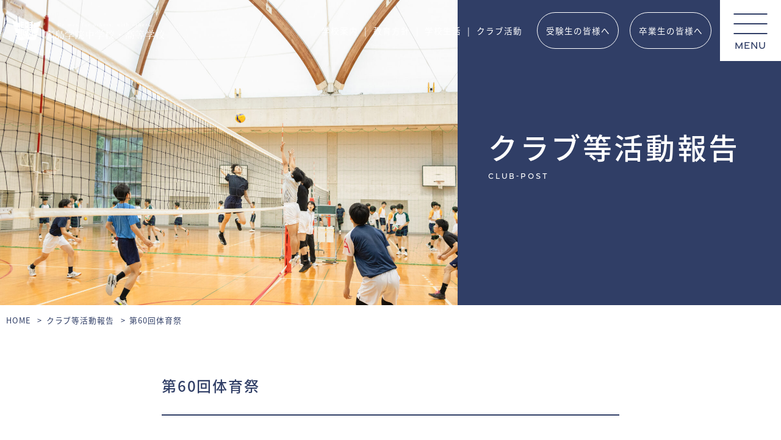

--- FILE ---
content_type: text/html; charset=UTF-8
request_url: https://www.hiroshimagakuin.ed.jp/club-post/%E7%AC%AC60%E5%9B%9E%E4%BD%93%E8%82%B2%E7%A5%AD/
body_size: 10291
content:
<!DOCTYPE html>
<html lang="ja" class="no-js">
<head>
<meta charset="UTF-8">
<meta http-equiv="X-UA-Compatible" content="IE=edge">
<meta name="viewport" content="width=device-width, initial-scale=1, shrink-to-fit=no">

<!-- favicons -->
<link rel="apple-touch-icon" sizes="180x180" href="https://www.hiroshimagakuin.ed.jp/wp-content/themes/hiroshimagakuin2/img/favicons/apple-touch-icon.png">
<link rel="icon" type="image/png" sizes="32x32" href="https://www.hiroshimagakuin.ed.jp/wp-content/themes/hiroshimagakuin2/img/favicons/favicon-32x32.png">
<link rel="icon" type="image/png" sizes="16x16" href="https://www.hiroshimagakuin.ed.jp/wp-content/themes/hiroshimagakuin2/img/favicons/favicon-16x16.png">
<link rel="manifest" href="https://www.hiroshimagakuin.ed.jp/wp-content/themes/hiroshimagakuin2/img/favicons/site.webmanifest">
<link rel="mask-icon" href="https://www.hiroshimagakuin.ed.jp/wp-content/themes/hiroshimagakuin2/img/favicons/safari-pinned-tab.svg" color="#d6aa2f">
<link rel="shortcut icon" href="https://www.hiroshimagakuin.ed.jp/wp-content/themes/hiroshimagakuin2/img/favicons/favicon.ico">
<meta name="msapplication-TileColor" content="#ffffff">
<meta name="msapplication-config" content="https://www.hiroshimagakuin.ed.jp/wp-content/themes/hiroshimagakuin2/img/favicons/browserconfig.xml">
<meta name="theme-color" content="#ffffff">

<meta name='robots' content='index, follow, max-image-preview:large, max-snippet:-1, max-video-preview:-1' />
	<style>img:is([sizes="auto" i], [sizes^="auto," i]) { contain-intrinsic-size: 3000px 1500px }</style>
	
	<!-- This site is optimized with the Yoast SEO plugin v26.7 - https://yoast.com/wordpress/plugins/seo/ -->
	<title>第60回体育祭 - 広島学院中学校・高等学校</title>
	<link rel="canonical" href="https://www.hiroshimagakuin.ed.jp/club-post/第60回体育祭/" />
	<meta property="og:locale" content="ja_JP" />
	<meta property="og:type" content="article" />
	<meta property="og:title" content="第60回体育祭 - 広島学院中学校・高等学校" />
	<meta property="og:description" content="　柔道部員が一番輝ける種目「部活対抗リレー」 今年は高校生が試合で不在のため、中学生が出場しました。 スピードよりパフォーマンス重視です。たすき渡しの…" />
	<meta property="og:url" content="https://www.hiroshimagakuin.ed.jp/club-post/第60回体育祭/" />
	<meta property="og:site_name" content="広島学院中学校・高等学校" />
	<meta property="article:publisher" content="https://www.facebook.com/%e5%ba%83%e5%b3%b6%e5%ad%a6%e9%99%a2%e4%b8%ad%e5%ad%a6%e6%a0%a1%e9%ab%98%e7%ad%89%e5%ad%a6%e6%a0%a1-106947947643333/" />
	<meta property="article:modified_time" content="2021-01-06T23:58:01+00:00" />
	<meta property="og:image" content="https://hiroshimagakuin.ed.jp/wp-content/uploads/2015/10/201510021.jpg" />
	<meta name="twitter:card" content="summary_large_image" />
	<script type="application/ld+json" class="yoast-schema-graph">{"@context":"https://schema.org","@graph":[{"@type":"WebPage","@id":"https://www.hiroshimagakuin.ed.jp/club-post/%e7%ac%ac60%e5%9b%9e%e4%bd%93%e8%82%b2%e7%a5%ad/","url":"https://www.hiroshimagakuin.ed.jp/club-post/%e7%ac%ac60%e5%9b%9e%e4%bd%93%e8%82%b2%e7%a5%ad/","name":"第60回体育祭 - 広島学院中学校・高等学校","isPartOf":{"@id":"https://www.hiroshimagakuin.ed.jp/#website"},"primaryImageOfPage":{"@id":"https://www.hiroshimagakuin.ed.jp/club-post/%e7%ac%ac60%e5%9b%9e%e4%bd%93%e8%82%b2%e7%a5%ad/#primaryimage"},"image":{"@id":"https://www.hiroshimagakuin.ed.jp/club-post/%e7%ac%ac60%e5%9b%9e%e4%bd%93%e8%82%b2%e7%a5%ad/#primaryimage"},"thumbnailUrl":"https://hiroshimagakuin.ed.jp/wp-content/uploads/2015/10/201510021.jpg","datePublished":"2015-10-05T00:00:00+00:00","dateModified":"2021-01-06T23:58:01+00:00","breadcrumb":{"@id":"https://www.hiroshimagakuin.ed.jp/club-post/%e7%ac%ac60%e5%9b%9e%e4%bd%93%e8%82%b2%e7%a5%ad/#breadcrumb"},"inLanguage":"ja","potentialAction":[{"@type":"ReadAction","target":["https://www.hiroshimagakuin.ed.jp/club-post/%e7%ac%ac60%e5%9b%9e%e4%bd%93%e8%82%b2%e7%a5%ad/"]}]},{"@type":"ImageObject","inLanguage":"ja","@id":"https://www.hiroshimagakuin.ed.jp/club-post/%e7%ac%ac60%e5%9b%9e%e4%bd%93%e8%82%b2%e7%a5%ad/#primaryimage","url":"https://hiroshimagakuin.ed.jp/wp-content/uploads/2015/10/201510021.jpg","contentUrl":"https://hiroshimagakuin.ed.jp/wp-content/uploads/2015/10/201510021.jpg"},{"@type":"BreadcrumbList","@id":"https://www.hiroshimagakuin.ed.jp/club-post/%e7%ac%ac60%e5%9b%9e%e4%bd%93%e8%82%b2%e7%a5%ad/#breadcrumb","itemListElement":[{"@type":"ListItem","position":1,"name":"ホーム","item":"https://www.hiroshimagakuin.ed.jp/"},{"@type":"ListItem","position":2,"name":"クラブ等活動報告","item":"https://www.hiroshimagakuin.ed.jp/club-post/"},{"@type":"ListItem","position":3,"name":"第60回体育祭"}]},{"@type":"WebSite","@id":"https://www.hiroshimagakuin.ed.jp/#website","url":"https://www.hiroshimagakuin.ed.jp/","name":"広島学院中学校・高等学校","description":"","potentialAction":[{"@type":"SearchAction","target":{"@type":"EntryPoint","urlTemplate":"https://www.hiroshimagakuin.ed.jp/?s={search_term_string}"},"query-input":{"@type":"PropertyValueSpecification","valueRequired":true,"valueName":"search_term_string"}}],"inLanguage":"ja"}]}</script>
	<!-- / Yoast SEO plugin. -->


<link rel='dns-prefetch' href='//www.google.com' />
<link rel='dns-prefetch' href='//www.googletagmanager.com' />
<link rel='stylesheet' id='sbi_styles-css' href='https://www.hiroshimagakuin.ed.jp/wp-content/plugins/instagram-feed/css/sbi-styles.min.css?ver=6.9.1' type='text/css' media='all' />
<link rel='stylesheet' id='wp-block-library-css' href='https://www.hiroshimagakuin.ed.jp/wp-includes/css/dist/block-library/style.min.css?ver=52e2de6b3823f892969b125889116ee9' type='text/css' media='all' />
<style id='wp-block-library-theme-inline-css' type='text/css'>
.wp-block-audio :where(figcaption){color:#555;font-size:13px;text-align:center}.is-dark-theme .wp-block-audio :where(figcaption){color:#ffffffa6}.wp-block-audio{margin:0 0 1em}.wp-block-code{border:1px solid #ccc;border-radius:4px;font-family:Menlo,Consolas,monaco,monospace;padding:.8em 1em}.wp-block-embed :where(figcaption){color:#555;font-size:13px;text-align:center}.is-dark-theme .wp-block-embed :where(figcaption){color:#ffffffa6}.wp-block-embed{margin:0 0 1em}.blocks-gallery-caption{color:#555;font-size:13px;text-align:center}.is-dark-theme .blocks-gallery-caption{color:#ffffffa6}:root :where(.wp-block-image figcaption){color:#555;font-size:13px;text-align:center}.is-dark-theme :root :where(.wp-block-image figcaption){color:#ffffffa6}.wp-block-image{margin:0 0 1em}.wp-block-pullquote{border-bottom:4px solid;border-top:4px solid;color:currentColor;margin-bottom:1.75em}.wp-block-pullquote cite,.wp-block-pullquote footer,.wp-block-pullquote__citation{color:currentColor;font-size:.8125em;font-style:normal;text-transform:uppercase}.wp-block-quote{border-left:.25em solid;margin:0 0 1.75em;padding-left:1em}.wp-block-quote cite,.wp-block-quote footer{color:currentColor;font-size:.8125em;font-style:normal;position:relative}.wp-block-quote:where(.has-text-align-right){border-left:none;border-right:.25em solid;padding-left:0;padding-right:1em}.wp-block-quote:where(.has-text-align-center){border:none;padding-left:0}.wp-block-quote.is-large,.wp-block-quote.is-style-large,.wp-block-quote:where(.is-style-plain){border:none}.wp-block-search .wp-block-search__label{font-weight:700}.wp-block-search__button{border:1px solid #ccc;padding:.375em .625em}:where(.wp-block-group.has-background){padding:1.25em 2.375em}.wp-block-separator.has-css-opacity{opacity:.4}.wp-block-separator{border:none;border-bottom:2px solid;margin-left:auto;margin-right:auto}.wp-block-separator.has-alpha-channel-opacity{opacity:1}.wp-block-separator:not(.is-style-wide):not(.is-style-dots){width:100px}.wp-block-separator.has-background:not(.is-style-dots){border-bottom:none;height:1px}.wp-block-separator.has-background:not(.is-style-wide):not(.is-style-dots){height:2px}.wp-block-table{margin:0 0 1em}.wp-block-table td,.wp-block-table th{word-break:normal}.wp-block-table :where(figcaption){color:#555;font-size:13px;text-align:center}.is-dark-theme .wp-block-table :where(figcaption){color:#ffffffa6}.wp-block-video :where(figcaption){color:#555;font-size:13px;text-align:center}.is-dark-theme .wp-block-video :where(figcaption){color:#ffffffa6}.wp-block-video{margin:0 0 1em}:root :where(.wp-block-template-part.has-background){margin-bottom:0;margin-top:0;padding:1.25em 2.375em}
</style>
<style id='classic-theme-styles-inline-css' type='text/css'>
/*! This file is auto-generated */
.wp-block-button__link{color:#fff;background-color:#32373c;border-radius:9999px;box-shadow:none;text-decoration:none;padding:calc(.667em + 2px) calc(1.333em + 2px);font-size:1.125em}.wp-block-file__button{background:#32373c;color:#fff;text-decoration:none}
</style>
<style id='global-styles-inline-css' type='text/css'>
:root{--wp--preset--aspect-ratio--square: 1;--wp--preset--aspect-ratio--4-3: 4/3;--wp--preset--aspect-ratio--3-4: 3/4;--wp--preset--aspect-ratio--3-2: 3/2;--wp--preset--aspect-ratio--2-3: 2/3;--wp--preset--aspect-ratio--16-9: 16/9;--wp--preset--aspect-ratio--9-16: 9/16;--wp--preset--color--black: #000000;--wp--preset--color--cyan-bluish-gray: #abb8c3;--wp--preset--color--white: #ffffff;--wp--preset--color--pale-pink: #f78da7;--wp--preset--color--vivid-red: #cf2e2e;--wp--preset--color--luminous-vivid-orange: #ff6900;--wp--preset--color--luminous-vivid-amber: #fcb900;--wp--preset--color--light-green-cyan: #7bdcb5;--wp--preset--color--vivid-green-cyan: #00d084;--wp--preset--color--pale-cyan-blue: #8ed1fc;--wp--preset--color--vivid-cyan-blue: #0693e3;--wp--preset--color--vivid-purple: #9b51e0;--wp--preset--color--primary: #d6aa2f;--wp--preset--color--primary-light: #ffeec5;--wp--preset--color--red: #dc3545;--wp--preset--gradient--vivid-cyan-blue-to-vivid-purple: linear-gradient(135deg,rgba(6,147,227,1) 0%,rgb(155,81,224) 100%);--wp--preset--gradient--light-green-cyan-to-vivid-green-cyan: linear-gradient(135deg,rgb(122,220,180) 0%,rgb(0,208,130) 100%);--wp--preset--gradient--luminous-vivid-amber-to-luminous-vivid-orange: linear-gradient(135deg,rgba(252,185,0,1) 0%,rgba(255,105,0,1) 100%);--wp--preset--gradient--luminous-vivid-orange-to-vivid-red: linear-gradient(135deg,rgba(255,105,0,1) 0%,rgb(207,46,46) 100%);--wp--preset--gradient--very-light-gray-to-cyan-bluish-gray: linear-gradient(135deg,rgb(238,238,238) 0%,rgb(169,184,195) 100%);--wp--preset--gradient--cool-to-warm-spectrum: linear-gradient(135deg,rgb(74,234,220) 0%,rgb(151,120,209) 20%,rgb(207,42,186) 40%,rgb(238,44,130) 60%,rgb(251,105,98) 80%,rgb(254,248,76) 100%);--wp--preset--gradient--blush-light-purple: linear-gradient(135deg,rgb(255,206,236) 0%,rgb(152,150,240) 100%);--wp--preset--gradient--blush-bordeaux: linear-gradient(135deg,rgb(254,205,165) 0%,rgb(254,45,45) 50%,rgb(107,0,62) 100%);--wp--preset--gradient--luminous-dusk: linear-gradient(135deg,rgb(255,203,112) 0%,rgb(199,81,192) 50%,rgb(65,88,208) 100%);--wp--preset--gradient--pale-ocean: linear-gradient(135deg,rgb(255,245,203) 0%,rgb(182,227,212) 50%,rgb(51,167,181) 100%);--wp--preset--gradient--electric-grass: linear-gradient(135deg,rgb(202,248,128) 0%,rgb(113,206,126) 100%);--wp--preset--gradient--midnight: linear-gradient(135deg,rgb(2,3,129) 0%,rgb(40,116,252) 100%);--wp--preset--font-size--small: 13px;--wp--preset--font-size--medium: 20px;--wp--preset--font-size--large: 36px;--wp--preset--font-size--x-large: 42px;--wp--preset--spacing--20: 0.44rem;--wp--preset--spacing--30: 0.67rem;--wp--preset--spacing--40: 1rem;--wp--preset--spacing--50: 1.5rem;--wp--preset--spacing--60: 2.25rem;--wp--preset--spacing--70: 3.38rem;--wp--preset--spacing--80: 5.06rem;--wp--preset--shadow--natural: 6px 6px 9px rgba(0, 0, 0, 0.2);--wp--preset--shadow--deep: 12px 12px 50px rgba(0, 0, 0, 0.4);--wp--preset--shadow--sharp: 6px 6px 0px rgba(0, 0, 0, 0.2);--wp--preset--shadow--outlined: 6px 6px 0px -3px rgba(255, 255, 255, 1), 6px 6px rgba(0, 0, 0, 1);--wp--preset--shadow--crisp: 6px 6px 0px rgba(0, 0, 0, 1);}:where(.is-layout-flex){gap: 0.5em;}:where(.is-layout-grid){gap: 0.5em;}body .is-layout-flex{display: flex;}.is-layout-flex{flex-wrap: wrap;align-items: center;}.is-layout-flex > :is(*, div){margin: 0;}body .is-layout-grid{display: grid;}.is-layout-grid > :is(*, div){margin: 0;}:where(.wp-block-columns.is-layout-flex){gap: 2em;}:where(.wp-block-columns.is-layout-grid){gap: 2em;}:where(.wp-block-post-template.is-layout-flex){gap: 1.25em;}:where(.wp-block-post-template.is-layout-grid){gap: 1.25em;}.has-black-color{color: var(--wp--preset--color--black) !important;}.has-cyan-bluish-gray-color{color: var(--wp--preset--color--cyan-bluish-gray) !important;}.has-white-color{color: var(--wp--preset--color--white) !important;}.has-pale-pink-color{color: var(--wp--preset--color--pale-pink) !important;}.has-vivid-red-color{color: var(--wp--preset--color--vivid-red) !important;}.has-luminous-vivid-orange-color{color: var(--wp--preset--color--luminous-vivid-orange) !important;}.has-luminous-vivid-amber-color{color: var(--wp--preset--color--luminous-vivid-amber) !important;}.has-light-green-cyan-color{color: var(--wp--preset--color--light-green-cyan) !important;}.has-vivid-green-cyan-color{color: var(--wp--preset--color--vivid-green-cyan) !important;}.has-pale-cyan-blue-color{color: var(--wp--preset--color--pale-cyan-blue) !important;}.has-vivid-cyan-blue-color{color: var(--wp--preset--color--vivid-cyan-blue) !important;}.has-vivid-purple-color{color: var(--wp--preset--color--vivid-purple) !important;}.has-black-background-color{background-color: var(--wp--preset--color--black) !important;}.has-cyan-bluish-gray-background-color{background-color: var(--wp--preset--color--cyan-bluish-gray) !important;}.has-white-background-color{background-color: var(--wp--preset--color--white) !important;}.has-pale-pink-background-color{background-color: var(--wp--preset--color--pale-pink) !important;}.has-vivid-red-background-color{background-color: var(--wp--preset--color--vivid-red) !important;}.has-luminous-vivid-orange-background-color{background-color: var(--wp--preset--color--luminous-vivid-orange) !important;}.has-luminous-vivid-amber-background-color{background-color: var(--wp--preset--color--luminous-vivid-amber) !important;}.has-light-green-cyan-background-color{background-color: var(--wp--preset--color--light-green-cyan) !important;}.has-vivid-green-cyan-background-color{background-color: var(--wp--preset--color--vivid-green-cyan) !important;}.has-pale-cyan-blue-background-color{background-color: var(--wp--preset--color--pale-cyan-blue) !important;}.has-vivid-cyan-blue-background-color{background-color: var(--wp--preset--color--vivid-cyan-blue) !important;}.has-vivid-purple-background-color{background-color: var(--wp--preset--color--vivid-purple) !important;}.has-black-border-color{border-color: var(--wp--preset--color--black) !important;}.has-cyan-bluish-gray-border-color{border-color: var(--wp--preset--color--cyan-bluish-gray) !important;}.has-white-border-color{border-color: var(--wp--preset--color--white) !important;}.has-pale-pink-border-color{border-color: var(--wp--preset--color--pale-pink) !important;}.has-vivid-red-border-color{border-color: var(--wp--preset--color--vivid-red) !important;}.has-luminous-vivid-orange-border-color{border-color: var(--wp--preset--color--luminous-vivid-orange) !important;}.has-luminous-vivid-amber-border-color{border-color: var(--wp--preset--color--luminous-vivid-amber) !important;}.has-light-green-cyan-border-color{border-color: var(--wp--preset--color--light-green-cyan) !important;}.has-vivid-green-cyan-border-color{border-color: var(--wp--preset--color--vivid-green-cyan) !important;}.has-pale-cyan-blue-border-color{border-color: var(--wp--preset--color--pale-cyan-blue) !important;}.has-vivid-cyan-blue-border-color{border-color: var(--wp--preset--color--vivid-cyan-blue) !important;}.has-vivid-purple-border-color{border-color: var(--wp--preset--color--vivid-purple) !important;}.has-vivid-cyan-blue-to-vivid-purple-gradient-background{background: var(--wp--preset--gradient--vivid-cyan-blue-to-vivid-purple) !important;}.has-light-green-cyan-to-vivid-green-cyan-gradient-background{background: var(--wp--preset--gradient--light-green-cyan-to-vivid-green-cyan) !important;}.has-luminous-vivid-amber-to-luminous-vivid-orange-gradient-background{background: var(--wp--preset--gradient--luminous-vivid-amber-to-luminous-vivid-orange) !important;}.has-luminous-vivid-orange-to-vivid-red-gradient-background{background: var(--wp--preset--gradient--luminous-vivid-orange-to-vivid-red) !important;}.has-very-light-gray-to-cyan-bluish-gray-gradient-background{background: var(--wp--preset--gradient--very-light-gray-to-cyan-bluish-gray) !important;}.has-cool-to-warm-spectrum-gradient-background{background: var(--wp--preset--gradient--cool-to-warm-spectrum) !important;}.has-blush-light-purple-gradient-background{background: var(--wp--preset--gradient--blush-light-purple) !important;}.has-blush-bordeaux-gradient-background{background: var(--wp--preset--gradient--blush-bordeaux) !important;}.has-luminous-dusk-gradient-background{background: var(--wp--preset--gradient--luminous-dusk) !important;}.has-pale-ocean-gradient-background{background: var(--wp--preset--gradient--pale-ocean) !important;}.has-electric-grass-gradient-background{background: var(--wp--preset--gradient--electric-grass) !important;}.has-midnight-gradient-background{background: var(--wp--preset--gradient--midnight) !important;}.has-small-font-size{font-size: var(--wp--preset--font-size--small) !important;}.has-medium-font-size{font-size: var(--wp--preset--font-size--medium) !important;}.has-large-font-size{font-size: var(--wp--preset--font-size--large) !important;}.has-x-large-font-size{font-size: var(--wp--preset--font-size--x-large) !important;}
:where(.wp-block-post-template.is-layout-flex){gap: 1.25em;}:where(.wp-block-post-template.is-layout-grid){gap: 1.25em;}
:where(.wp-block-columns.is-layout-flex){gap: 2em;}:where(.wp-block-columns.is-layout-grid){gap: 2em;}
:root :where(.wp-block-pullquote){font-size: 1.5em;line-height: 1.6;}
</style>
<style id='akismet-widget-style-inline-css' type='text/css'>

			.a-stats {
				--akismet-color-mid-green: #357b49;
				--akismet-color-white: #fff;
				--akismet-color-light-grey: #f6f7f7;

				max-width: 350px;
				width: auto;
			}

			.a-stats * {
				all: unset;
				box-sizing: border-box;
			}

			.a-stats strong {
				font-weight: 600;
			}

			.a-stats a.a-stats__link,
			.a-stats a.a-stats__link:visited,
			.a-stats a.a-stats__link:active {
				background: var(--akismet-color-mid-green);
				border: none;
				box-shadow: none;
				border-radius: 8px;
				color: var(--akismet-color-white);
				cursor: pointer;
				display: block;
				font-family: -apple-system, BlinkMacSystemFont, 'Segoe UI', 'Roboto', 'Oxygen-Sans', 'Ubuntu', 'Cantarell', 'Helvetica Neue', sans-serif;
				font-weight: 500;
				padding: 12px;
				text-align: center;
				text-decoration: none;
				transition: all 0.2s ease;
			}

			/* Extra specificity to deal with TwentyTwentyOne focus style */
			.widget .a-stats a.a-stats__link:focus {
				background: var(--akismet-color-mid-green);
				color: var(--akismet-color-white);
				text-decoration: none;
			}

			.a-stats a.a-stats__link:hover {
				filter: brightness(110%);
				box-shadow: 0 4px 12px rgba(0, 0, 0, 0.06), 0 0 2px rgba(0, 0, 0, 0.16);
			}

			.a-stats .count {
				color: var(--akismet-color-white);
				display: block;
				font-size: 1.5em;
				line-height: 1.4;
				padding: 0 13px;
				white-space: nowrap;
			}
		
</style>
<script type="text/javascript" src="https://www.hiroshimagakuin.ed.jp/wp-includes/js/jquery/jquery.min.js?ver=3.7.1" id="jquery-core-js"></script>
<script type="text/javascript" src="https://www.hiroshimagakuin.ed.jp/wp-includes/js/jquery/jquery-migrate.min.js?ver=3.4.1" id="jquery-migrate-js"></script>
<link rel="https://api.w.org/" href="https://www.hiroshimagakuin.ed.jp/wp-json/" /><link rel="alternate" title="JSON" type="application/json" href="https://www.hiroshimagakuin.ed.jp/wp-json/wp/v2/club-post/6088" /><link rel="alternate" title="oEmbed (JSON)" type="application/json+oembed" href="https://www.hiroshimagakuin.ed.jp/wp-json/oembed/1.0/embed?url=https%3A%2F%2Fwww.hiroshimagakuin.ed.jp%2Fclub-post%2F%25e7%25ac%25ac60%25e5%259b%259e%25e4%25bd%2593%25e8%2582%25b2%25e7%25a5%25ad%2F" />
<link rel="alternate" title="oEmbed (XML)" type="text/xml+oembed" href="https://www.hiroshimagakuin.ed.jp/wp-json/oembed/1.0/embed?url=https%3A%2F%2Fwww.hiroshimagakuin.ed.jp%2Fclub-post%2F%25e7%25ac%25ac60%25e5%259b%259e%25e4%25bd%2593%25e8%2582%25b2%25e7%25a5%25ad%2F&#038;format=xml" />
<meta name="generator" content="Site Kit by Google 1.153.0" />
<script async src="https://www.googletagmanager.com/gtag/js?id=G-GWFJNYE6D2">
</script>
<script>
window.dataLayer = window.dataLayer || [];
function gtag(){dataLayer.push(arguments);}
gtag('js', new Date());
　gtag('config', 'G-GWFJNYE6D2');
</script>

<script>
    (function(d) {
      var config = {
        kitId: 'kcy2zvx',
        scriptTimeout: 3000,
        async: true
      },
      h=d.documentElement,t=setTimeout(function(){
        h.className=h.className.replace(/\bwf-loading\b/g,"")+" wf-inactive";
      },config.scriptTimeout),tk=d.createElement("script"),f=false,s=d.getElementsByTagName("script")[0],a;
      
      h.className+=" wf-loading";
      tk.src='https://use.typekit.net/'+config.kitId+'.js';
      tk.async=true;
      tk.onload=tk.onreadystatechange=function(){
        a=this.readyState;
        if(f || (a && a!="complete" && a!="loaded")) return;
        f=true;
        clearTimeout(t);
        try{ Typekit.load(config) } catch(e){}
      };
      s.parentNode.insertBefore(tk,s);
    })(document);
 </script>
<link rel="stylesheet" href="https://cdnjs.cloudflare.com/ajax/libs/font-awesome/6.0.0/css/all.min.css" integrity="sha512-9usAa10IRO0HhonpyAIVpjrylPvoDwiPUiKdWk5t3PyolY1cOd4DSE0Ga+ri4AuTroPR5aQvXU9xC6qOPnzFeg==" crossorigin="anonymous" referrerpolicy="no-referrer" />
<link rel="stylesheet" href="https://cdn.jsdelivr.net/npm/yakuhanjp@3.4.1/dist/css/yakuhanjp-narrow.min.css">
<link rel="stylesheet" href="https://cdn.jsdelivr.net/npm/yakuhanjp@3.4.1/dist/css/yakuhanmp.min.css">
<link rel="stylesheet" href="https://www.hiroshimagakuin.ed.jp/wp-content/themes/hiroshimagakuin2/css/ress.css">
<link rel="stylesheet" href="https://www.hiroshimagakuin.ed.jp/wp-content/themes/hiroshimagakuin2/css/slick-theme.css" charset="utf-8">
<link rel="stylesheet" href="https://www.hiroshimagakuin.ed.jp/wp-content/themes/hiroshimagakuin2/css/slick.css">
<link rel="stylesheet" href="https://www.hiroshimagakuin.ed.jp/wp-content/themes/hiroshimagakuin2/css/lightcase.css">
<link rel="stylesheet" href="https://www.hiroshimagakuin.ed.jp/wp-content/themes/hiroshimagakuin2/css/common.css">
<link rel="stylesheet" href="https://www.hiroshimagakuin.ed.jp/wp-content/themes/hiroshimagakuin2/css/page.css">

</head>

<body data-rsssl=1 class="wp-singular club-post-template-default single single-club-post postid-6088 wp-embed-responsive wp-theme-hiroshimagakuin2">

<!-- ヘッダー -->
<header>
	<nav>
		<div class="left">
			<a class="head-logo" href="https://www.hiroshimagakuin.ed.jp/" target="_top">
                <img src="https://www.hiroshimagakuin.ed.jp/wp-content/themes/hiroshimagakuin2/img/logo-yoko.svg" alt="広島学院中学校・高等学校">
        			</a>
		</div>
		<div class="right">
			<ul class="head-list">
				<li>
					<a href="https://www.hiroshimagakuin.ed.jp/annai/">
						学校案内
					</a>
				</li>
				<li>
					<a href="https://www.hiroshimagakuin.ed.jp/kyoiku/">
						教育方針
					</a>
				</li>
				<li>
					<a href="https://www.hiroshimagakuin.ed.jp/seikatsu/">
						学校生活
					</a>
				</li>
				<li>
					<a href="https://www.hiroshimagakuin.ed.jp/club/">
						クラブ活動
					</a>
				</li>
				<li class="outside">
					<a href="https://www.hiroshimagakuin.ed.jp/zyukensei/">
						受験生の皆様へ
					</a>
				</li>
				<li class="outside">
					<a href="https://www.hiroshimagakuin.ed.jp/sotsugyousei/">
						卒業生の皆様へ
					</a>
				</li>
			</ul>
			<div class="menu">
				<span></span>
				<span></span>
				<span></span>
				<p class="En">MENU</p>
			</div>
		</div>
		<div class="menu-wrap">
			<div class="menu-wrap-inner">
				<a class="menu-logo" href="https://www.hiroshimagakuin.ed.jp/" target="_top">
					<img src="https://www.hiroshimagakuin.ed.jp/wp-content/themes/hiroshimagakuin2/img/logo-text-menu.svg" alt="広島学院中学校・高等学校">
				</a>
				<ul class="menu-list">
					<li>
						<span class="list-btn"></span>
						<a href="https://www.hiroshimagakuin.ed.jp/annai/">
							学校案内
						</a>
						<ul class="sub-menu-list">
							<li>
								<a href="https://www.hiroshimagakuin.ed.jp/annai/gaiyo/">
									学校概要
								</a>
							</li>
							<li>
								<a href="https://www.hiroshimagakuin.ed.jp/annai/aisatsu/">
									学校長挨拶
								</a>
							</li>
							<li>
								<a href="https://www.hiroshimagakuin.ed.jp/annai/enkaku/">
									設立母体・沿革
								</a>
							</li>
							<li>
								<a href="https://www.hiroshimagakuin.ed.jp/annai/symbol/">
									校章・校歌・制服
								</a>
							</li>
							<li>
								<a href="https://www.hiroshimagakuin.ed.jp/annai/kikin/">
									奨学金制度
								</a>
							</li>
							<li>
								<a href="https://www.hiroshimagakuin.ed.jp/annai/shingaku/">
									卒業生の進路
								</a>
							</li>
							<li>
								<a href="https://www.hiroshimagakuin.ed.jp/annai/shisetsu/">
									施設案内
								</a>
							</li>
							<li>
								<a href="https://www.hiroshimagakuin.ed.jp/access/">
									アクセス
								</a>
							</li>
						</ul>
					</li>
					<li>
						<span class="list-btn"></span>
						<a href="https://www.hiroshimagakuin.ed.jp/kyoiku/">
							教育方針
						</a>
						<ul class="sub-menu-list">
							<li>
								<a href="https://www.hiroshimagakuin.ed.jp/kyoiku/policy/">
									理念
								</a>
							</li>
							<li>
								<a href="https://www.hiroshimagakuin.ed.jp/kyoiku/ilp/">
									ILP
								</a>
							</li>
							<li>
								<a href="https://www.hiroshimagakuin.ed.jp/kyoiku/global/">
									国際交流
								</a>
							</li>
							<li>
								<a href="https://www.hiroshimagakuin.ed.jp/kyoiku/cs/">
									社会奉仕
								</a>
							</li>
							<li>
								<a href="https://www.hiroshimagakuin.ed.jp/kyoiku/religion/">
									イエズス会教育活動
								</a>
							</li>
						</ul>
					</li>
					<li>
						<span class="list-btn"></span>
						<a href="https://www.hiroshimagakuin.ed.jp/seikatsu/">
							学校生活
						</a>
						<ul class="sub-menu-list">
							<li>
								<a href="https://www.hiroshimagakuin.ed.jp/seikatsu/day/">
									学院の1日
								</a>
							</li>
							<li>
								<a href="https://www.hiroshimagakuin.ed.jp/seikatsu/year/">
									学院の1年
								</a>
							</li>
							<li>
								<a href="https://www.hiroshimagakuin.ed.jp/seikatsu/gyozi/">
									行事予定
								</a>
							</li>
							<!--<li>
								<a href="https://www.hiroshimagakuin.ed.jp/setokai/">
									生徒会活動
								</a>
							</li>-->
						</ul>
					</li>
					<li>
						<a href="https://www.hiroshimagakuin.ed.jp/club/">
							クラブ活動
						</a>
					</li>
					<li>
						<a href="https://www.hiroshimagakuin.ed.jp/zyukensei/">
							受験生の皆様へ
						</a>
					</li>
					<li>
						<a href="https://www.hiroshimagakuin.ed.jp/sotsugyousei/">
							卒業生の皆様へ
						</a>
					</li>
					<li>
						<a href="https://www.hiroshimagakuin.ed.jp/newentry/">
							更新情報
						</a>
					</li>
					<li>
						<a href="https://www.hiroshimagakuin.ed.jp/tayori/">
							学校だより
						</a>
					</li>
					<li>
						<a href="https://www.hiroshimagakuin.ed.jp/kowa/">
							講話
						</a>
					</li>
					<li>
						<a href="https://www.hiroshimagakuin.ed.jp/oshirase/">
							お知らせ
						</a>
					</li>
					<!--<li>
						<a href="https://www.hiroshimagakuin.ed.jp/setokai/">
							生徒会活動
						</a>
					</li>-->
					<li>
						<a href="https://www.hiroshimagakuin.ed.jp/contact/">
							お問い合わせ
						</a>
					</li>
				</ul>
			</div>
		</div>
	</nav>
</header>
<!-- / -->
<!-- トップコンテンツ -->
<section class="page-top-contents">
	<div class="page-top-img">
    <img src="https://www.hiroshimagakuin.ed.jp/wp-content/uploads/2025/05/club-1500x945.jpg" alt="クラブ等活動報告">
	</div>
	<div class="page-top-title">
		<h1>クラブ等活動報告</h1>
    		<p class="En">club-post</p>
	</div>
</section>
<!-- / --><!-- パンくずリスト -->
<div class="breadcrumb">
	<ul typeof="BreadcrumbList" vocab="http://schema.org/">
		<li><a href="https://www.hiroshimagakuin.ed.jp/">HOME</a></li>

    
    		<li><a href="https://www.hiroshimagakuin.ed.jp/club-post/">クラブ等活動報告</a></li>
    
		<li>第60回体育祭</li>
	</ul>
</div>
<!-- / -->
<!-- メインコンテンツ --> 
<main>
	<div class="page-wrap">

    <!-- 投稿内容 -->
<section class="single" id="post-6088">

  <h1 class="post-title">第60回体育祭</h1>
  <div class="post-contents">
    <div class="gkin_text_typeA">
<div class="gkin_text_typeA clearfix">
<p class="gkin_tc_blog_text">
<p style="text-align: center;">　柔道部員が一番輝ける種目「部活対抗リレー」</p>
<p style="text-align: center;">今年は高校生が試合で不在のため、中学生が出場しました。</p>
<div class="gkin_t_c"><img decoding="async" src="https://hiroshimagakuin.ed.jp/wp-content/uploads/2015/10/201510021.jpg" alt="" class="gkin_blog_img_b " title="部活対抗リレーその１"></div>
</div>
<div class="gkin_text_typeA clearfix">
<div class="gkin_t_c"><img decoding="async" src="https://hiroshimagakuin.ed.jp/wp-content/uploads/2015/10/201510022.jpg" alt="" class="gkin_blog_img_t " title="部活対抗リレーその２"></div>
<p class="gkin_tc_blog_text">
<p>スピードよりパフォーマンス重視です。たすき渡しの代わりに、投げ技リレーです。でも受け身は痛そう。</p>
</div>
<div class="gkin_text_typeA clearfix">
<div class="gkin_t_c"><img decoding="async" src="https://hiroshimagakuin.ed.jp/wp-content/uploads/2015/10/201510023.jpg" alt="" class="gkin_blog_img_t " title="部活対抗リレーその３"></div>
<p class="gkin_tc_blog_text">
<p>　余計なことをやっていたから、最後は独走状態（ドベ）となってしまいました。大観衆が見守る中ゴール。注目度は抜群でした。</p>
</div></div>
  </div>

  <div class="post-pager">
  <div class="post-prev">
    <a href="https://www.hiroshimagakuin.ed.jp/club-post/%e7%ac%ac63%e5%9b%9e%e5%ba%83%e5%b3%b6%e7%9c%8c%e9%ab%98%e7%ad%89%e5%ad%a6%e6%a0%a1%e6%9f%94%e9%81%93%e5%a4%a7%e4%bc%9a/" rel="prev"><i class="fa-solid fa-angle-left"></i>　第63回広島県高等学校柔道大会</a>  </div>
  <div class="post-next">
    <a href="https://www.hiroshimagakuin.ed.jp/club-post/%ef%bc%99%e6%9c%88%e3%81%ae%e6%98%87%e6%ae%b5%e8%a9%a6%e9%a8%93/" rel="next">９月の昇段試験　<i class="fa-solid fa-angle-right"></i></a>  </div>
</div>
<a class="post-info-back" href="https://www.hiroshimagakuin.ed.jp/club-post/" target="_top">
  一覧へ戻る
</a>
  
</section>
<!-- / -->		
	</div>
</main>
<!-- / -->

<!-- フッター -->	
<footer>
	<div class="foot-deco"></div>
	<div class="foot-con">
		<div class="foot-left">
			<a class="foot-logo" href="https://www.hiroshimagakuin.ed.jp/" target="_top">
				<img src="https://www.hiroshimagakuin.ed.jp/wp-content/themes/hiroshimagakuin2/img/logo-text.svg" alt="広島学院中学校・高等学校">
			</a>
			<div class="address">
				<p>
					〒733-0875 広島市西区古江上1丁目630<br>
					TEL:082-271-0241 / FAX:082-271-6784
				</p>
			</div>
			<ul class="foot-sublink">
				<li><a href="https://www.hiroshimagakuin.ed.jp/contact/" target="_top">・お問い合わせ</a></li>
				<li><a href="https://www.hiroshimagakuin.ed.jp/sitemap/" target="_top">・サイトマップ</a></li>
				<li><a href="https://www.hiroshimagakuin.ed.jp/links/" target="_top">・リンク集</a></li>
				<li><a href="https://www.hiroshimagakuin.ed.jp/wp-content/themes/hiroshimagakuin2/img/bullying-prevention.pdf" target="_top">・いじめ防止基本方針</a></li>
				<li><a href="https://www.hiroshimagakuin.ed.jp/sitepolicy/" target="_top">・サイトご利用にあたって</a></li>
				<li><a href="https://www.hiroshimagakuin.ed.jp/privacy/" target="_top">・プライバシーポリシー</a></li>
			</ul>
		</div>
		
		<div class="foot-right">
			<div class="foot-link1">
				<ul>
					<li><a href="https://www.hiroshimagakuin.ed.jp/newentry/" target="_top">更新情報</a></li>
					<li><a href="https://www.hiroshimagakuin.ed.jp/tayori/" target="_top">学校だより</a></li>
					<li><a href="https://www.hiroshimagakuin.ed.jp/kowa/" target="_top">講話</a></li>
					<li><a href="https://www.hiroshimagakuin.ed.jp/oshirase/" target="_top">お知らせ</a></li>
				</ul>
			</div>
			<div class="foot-link2">
				<ul>
					<li>
						<a href="https://www.hiroshimagakuin.ed.jp/annai/" target="_top">学校案内</a>
						<ul class="foot-magolink">
							<li><a href="https://www.hiroshimagakuin.ed.jp/annai/gaiyo/" target="_top">-学校概要</a></li>
							<li><a href="https://www.hiroshimagakuin.ed.jp/annai/aisatsu/" target="_top">-学校長挨拶</a></li>
							<li><a href="https://www.hiroshimagakuin.ed.jp/annai/enkaku/" target="_top">-設立母体・沿革</a></li>
							<li><a href="https://www.hiroshimagakuin.ed.jp/annai/symbol/" target="_top">-校章・校歌・制服</a></li>
							<li><a href="https://www.hiroshimagakuin.ed.jp/annai/kikin/" target="_top">-奨学金制度</a></li>
							<li><a href="https://www.hiroshimagakuin.ed.jp/annai/shingaku/" target="_top">-卒業生の進路</a></li>
							<li><a href="https://www.hiroshimagakuin.ed.jp/annai/shisetsu/" target="_top">-施設案内</a></li>
							<li><a href="https://www.hiroshimagakuin.ed.jp/access/" target="_top">-アクセス</a></li>
						</ul>
					</li>
					<li>
						<a href="https://www.hiroshimagakuin.ed.jp/kyoiku/" target="_top">教育方針</a>
						<ul class="foot-magolink">
							<li><a href="https://www.hiroshimagakuin.ed.jp/kyoiku/policy/" target="_top">-理念</a></li>
							<li><a href="https://www.hiroshimagakuin.ed.jp/kyoiku/ilp/" target="_top">-ILP</a></li>
							<li><a href="https://www.hiroshimagakuin.ed.jp/kyoiku/global/" target="_top">-国際交流</a></li>
							<li><a href="https://www.hiroshimagakuin.ed.jp/kyoiku/cs/" target="_top">-社会奉仕</a></li>
							<li><a href="https://www.hiroshimagakuin.ed.jp/kyoiku/religion/" target="_top">-イエズス会教育活動</a></li>
						</ul>
					</li>
				</ul>
			</div>
			<div class="foot-link3">
				<ul>
					<li>
						<a href="https://www.hiroshimagakuin.ed.jp/seikatsu/" target="_top">学校生活</a>
						<ul class="foot-magolink">
							<li><a href="https://www.hiroshimagakuin.ed.jp/seikatsu/day/" target="_top">-学院の1日</a></li>
							<li><a href="https://www.hiroshimagakuin.ed.jp/seikatsu/year/" target="_top">-学院の1年</a></li>
							<li><a href="https://www.hiroshimagakuin.ed.jp/seikatsu/gyozi/" target="_top">-行事予定</a></li>
						</ul>
					</li>
					<li>
						<a href="https://www.hiroshimagakuin.ed.jp/club/" target="_top">クラブ活動</a>
						<ul class="foot-magolink">
							<li><a href="https://www.hiroshimagakuin.ed.jp/club/#sports" target="_top">-運動部</a></li>
							<li><a href="https://www.hiroshimagakuin.ed.jp/club/#culture" target="_top">-文化部</a></li>
							<li><a href="https://www.hiroshimagakuin.ed.jp/club/#etc" target="_top">-クラブ活動その他</a></li>
						</ul>
					</li>
					<!--<li><a href="https://www.hiroshimagakuin.ed.jp/setokai/" target="_top">生徒会活動</a></li>-->
				</ul>
			</div>
		</div>
		<div class="foot-con-deco En">BE MEN FOR OTHERS, WITH OTHERS.</div>
	</div>
	<div class="foot-bottom">
		<h3>姉妹校</h3>
		<ul class="foot-bottom-link">
			<li>
				<a href="https://www.sophia.ac.jp/" target="_top">
					<img src="https://www.hiroshimagakuin.ed.jp/wp-content/themes/hiroshimagakuin2/img/sophia.png" alt="上智大学">
					<p>上智大学</p>
				</a>
			</li>
			<li>
				<a href="https://ekh.jp/" target="_top">
					<img src="https://www.hiroshimagakuin.ed.jp/wp-content/themes/hiroshimagakuin2/img/ekh.png" alt="栄光学園中学高等学校">
					<p>栄光学園中学高等学校</p>
				</a>
			</li>
			<li>
				<a href="http://www.rokkogakuin.ed.jp/public_html/" target="_top">
					<img src="https://www.hiroshimagakuin.ed.jp/wp-content/themes/hiroshimagakuin2/img/rokkogakuin.png" alt="六甲学院中学校・高等学校">
					<p>六甲学院中学校・高等学校</p>
				</a>
			</li>
			<li>
				<a href="https://www.sophia-fukuoka.ed.jp/" target="_top">
					<img src="https://www.hiroshimagakuin.ed.jp/wp-content/themes/hiroshimagakuin2/img/sophia-fukuoka.png" alt="上智福岡中学高等学校">
					<p>上智福岡中学高等学校</p>
				</a>
			</li>
		</ul>
		<p class="copyright">Copyright(c) 2026<a href="https://www.hiroshimagakuin.ed.jp/wp-content/themes/hiroshimagakuin2/img/zyukensei/2026/remote_exam_2026.pdf" target="_blank">広島学院中学校・高等学校</a>, .All Rights Reserved.</p>
	</div>
</footer>
<!-- / -->

<script type="speculationrules">
{"prefetch":[{"source":"document","where":{"and":[{"href_matches":"\/*"},{"not":{"href_matches":["\/wp-*.php","\/wp-admin\/*","\/wp-content\/uploads\/*","\/wp-content\/*","\/wp-content\/plugins\/*","\/wp-content\/themes\/hiroshimagakuin2\/*","\/*\\?(.+)"]}},{"not":{"selector_matches":"a[rel~=\"nofollow\"]"}},{"not":{"selector_matches":".no-prefetch, .no-prefetch a"}}]},"eagerness":"conservative"}]}
</script>
<!-- Instagram Feed JS -->
<script type="text/javascript">
var sbiajaxurl = "https://www.hiroshimagakuin.ed.jp/wp-admin/admin-ajax.php";
</script>
<script type="text/javascript" id="google-invisible-recaptcha-js-before">
/* <![CDATA[ */
var renderInvisibleReCaptcha = function() {

    for (var i = 0; i < document.forms.length; ++i) {
        var form = document.forms[i];
        var holder = form.querySelector('.inv-recaptcha-holder');

        if (null === holder) continue;
		holder.innerHTML = '';

         (function(frm){
			var cf7SubmitElm = frm.querySelector('.wpcf7-submit');
            var holderId = grecaptcha.render(holder,{
                'sitekey': '6Lc0h_8ZAAAAAGYgD8iPPYjKx7jtgJk5UVrclA36', 'size': 'invisible', 'badge' : 'bottomleft',
                'callback' : function (recaptchaToken) {
					if((null !== cf7SubmitElm) && (typeof jQuery != 'undefined')){jQuery(frm).submit();grecaptcha.reset(holderId);return;}
					 HTMLFormElement.prototype.submit.call(frm);
                },
                'expired-callback' : function(){grecaptcha.reset(holderId);}
            });

			if(null !== cf7SubmitElm && (typeof jQuery != 'undefined') ){
				jQuery(cf7SubmitElm).off('click').on('click', function(clickEvt){
					clickEvt.preventDefault();
					grecaptcha.execute(holderId);
				});
			}
			else
			{
				frm.onsubmit = function (evt){evt.preventDefault();grecaptcha.execute(holderId);};
			}


        })(form);
    }
};
/* ]]> */
</script>
<script type="text/javascript" async defer src="https://www.google.com/recaptcha/api.js?onload=renderInvisibleReCaptcha&amp;render=explicit&amp;hl=ja" id="google-invisible-recaptcha-js"></script>
	
	
<!-- スクリプト -->
<script src="https://ajax.googleapis.com/ajax/libs/jquery/1.11.1/jquery.min.js"></script>
<script src="https://www.hiroshimagakuin.ed.jp/wp-content/themes/hiroshimagakuin2/js/lightcase.js"></script>
<script type="text/javascript">
	jQuery(document).ready(function($) {
		$('a[data-rel^=lightcase]').lightcase();
	});
</script>
<script src="https://www.hiroshimagakuin.ed.jp/wp-content/themes/hiroshimagakuin2/js/inview.js"></script>
<script src="https://www.hiroshimagakuin.ed.jp/wp-content/themes/hiroshimagakuin2/js/slick.min.js"></script>
<script src="https://www.hiroshimagakuin.ed.jp/wp-content/themes/hiroshimagakuin2/js/common.js"></script>
</body>
</html>

--- FILE ---
content_type: text/css
request_url: https://www.hiroshimagakuin.ed.jp/wp-content/themes/hiroshimagakuin2/css/common.css
body_size: 2392
content:
@charset "utf-8";
/* CSS Document */
html,body{
	font-family: "noto-sans-cjk-jp", sans-serif;
	font-weight: 400; /*Mediumは500、Boldは700*/
	font-style: normal;
	color: #242424;
}
body{
}
.SP{
	display: none;
}
.En{
	font-family: "gravesend-sans", sans-serif;
	font-weight: 500;
}

/*ヘッダー*/
header{
	position: fixed;
	top: 0;
	left: 0;
	z-index: 20;
	width: 100%;
	transition: .3s ease;
}
header.head-active{
	background-color: rgba(48,62,102,0.75);
}
header nav{
	height: 100px;
	width: 100%;
	display: flex;
	justify-content: space-between;
	flex-wrap: wrap;
	align-items: center;
	padding-left: 20px;
}
header .left .head-logo{
	display: block;
	width: 320px;
	transition: .3s ease;
}
header .left .head-logo:hover{
	opacity: 0.5;
}
header .right .head-list{
	margin-right: 100px;
}
header .right .head-list > li{
	display: inline-block;
	position: relative;
	font-size: 1rem;
	letter-spacing: 0.075em;
}
header .right .head-list > li:not(:last-of-type){
	margin-right: 1.5em;
}
header .right .head-list > li.outside{
	margin-right: 1em;
}
header .right .head-list > li:not(:last-of-type)::after{
	content: "|";
	color: #ffffff;
	position: absolute;
	top: 50%;
	right: -1.1em;
	transform: translateY(-50%);
}
header .right .head-list > li:nth-of-type(4)::after,
header .right .head-list > li.outside::after{
	content: none;
}
header .right .head-list > li a{
	color: #ffffff;
	transition: .3s ease;
}
header .right .head-list > li.outside a{
	display: block;
	padding: 0em 2em;
	height: 60px;
	line-height: 58px;
	color: #ffffff;
	border: 1px solid #ffffff;
	border-radius: 30px;
	-webkit-border-radius: 30px;
}
header .right .head-list > li a:hover{
	opacity: 0.5;
}
header .right .head-list > li.outside a:hover{
	opacity: 1;
	color: #303e66;
	background-color: #ffffff;
}

.menu{
	position: absolute;
	top: 0;
	right: 0;
	z-index: 2;
	width: 100px;
	height: 100px;
	background-color: #ffffff;
	cursor: pointer;
}
.menu span{
	position: absolute;
	left: 50%;
	transform: translateX(-50%);
	width: 55px;
	height: 2px;
	background-color: #303e66;
	transition: .3s ease;
}
.menu span:nth-of-type(1){
	top: 22px;
}
.menu span:nth-of-type(2){
	top: 38px;
}
.menu span:nth-of-type(3){
	top: 54px;
}
.menu.active span:nth-of-type(1),
.menu.active span:nth-of-type(3){
	opacity: 0;
}
.menu p{
	color: #303e66;
	position: absolute;
	bottom: 16px;
	left: 50%;
	transform: translateX(-50%);
	text-align: center;
	font-size: 1rem;
	letter-spacing: 0.075em;
}
.menu-wrap{
	position: absolute;
	top: 0;
	right: 0;
	z-index: 1;
	width: 350px;
	height: 100vh;
	transform: translateX(100%);
	transition: .8s ease;
	background-color: #ffffff;
	padding: 100px 50px 100px;
	overflow-y: auto;
	scrollbar-width: none;
}
.menu-wrap.active{
	transform: translateX(0);
}
.menu-logo{
	display: block;
	text-align: center;
}
.menu-logo img{
	width: 80%;
}
.menu-list{
	margin-top: 20px;
}
.menu-list > li{
	color: #303e66;
	font-size: 0.95rem;
	letter-spacing: 0.075em;
	position: relative;
}
.menu-list > li > .list-btn{
	position: absolute;
	top: 0;
	right: 0;
	z-index: 1;
	padding: 8px;
	cursor: pointer;
}
.menu-list > li > .list-btn::after{
	font: var(--fa-font-solid);
	content: "\2b";
}
.menu-list > li > .list-btn.open::after{
	font: var(--fa-font-solid);
	content: "\f068";
}
.menu-list > li > a{
	display: block;
	padding: 8px 0;
	border-bottom: 1px solid #303e66;
	transition: .3s ease;
}
.menu-list > li > a:hover{
	background-color: #d6d8e0;
}
.sub-menu-list{
	display: none;
}
.sub-menu-list a{
	display: block;
	padding: 8px;
	border-bottom: 1px solid #c0c5d1;
	background-color: #f3f3f3;
	transition: .3s ease;
}
.sub-menu-list a:hover{
	background-color: #d6d8e0;
}


/*フッター*/
footer{
	
}
.foot-deco{
	width: 100%;
    height: 500px;
    background-image: url("../img/front/ground.jpg");
    background-position: center center;
    background-size: cover;
}
.foot-con{
	color: #ffffff;
	background-color: #303e66;
	padding: 100px 5% 200px;
	display: flex;
	justify-content: space-between;
	position: relative;
}
.foot-left{
	width: 40%;
}
.foot-logo{
	display: block;
	width: 100%;
	max-width: 280px;
	transition: .3s ease;
}
.foot-logo:hover{
	opacity: 0.5;
}
.address{
	margin-top: 30px;
	font-size: 0.9rem;
	letter-spacing: 0.075em;
}
.foot-sublink{
	margin-top: 100px;
	font-size: 0.9rem;
	letter-spacing: 0.075em;
}
.foot-sublink li a{
	display: block;
	padding: 0.25em 0;
	transition: .3s ease;
}
.foot-sublink li a:hover{
	opacity: 0.5;
}
.foot-right{
	width: 60%;
	display: flex;
	justify-content: space-between;
}
.foot-right > div{
	width: calc(100% / 3 - 15px);
}
.foot-right > div > ul{
	font-size: 0.9rem;
	letter-spacing: 0.075em;
}
.foot-right > div > ul > li:not(:first-of-type){
	margin-top: 25px;
}
.foot-right > div > ul > li > a{
	display: block;
	padding: 0.25em 0;
	transition: .3s ease;
}
.foot-magolink{
	margin-top: 6px;
	font-size: 0.8rem;
	letter-spacing: 0.13em;
}
.foot-magolink > li > a{
	display: block;
	padding: 0.25em 0;
	transition: .3s ease;
}
.foot-right > div > ul > li > a:hover,
.foot-magolink > li > a:hover{
	opacity: 0.5;
}
.foot-con-deco{
	position: absolute;
    bottom: 0;
    left: 0;
    z-index: 2;
    width: 100%;
    text-align: center;
	font-size: clamp(1rem, 5vw, 6rem);
    line-height: 0.75em;
    font-weight: 700;
    color: #ffffff;
	opacity: 0.15;
}
.foot-bottom{
	padding: 70px 5% 20px;
}
.foot-bottom h3{
	text-align: center;
	font-size: 1.3rem;
	letter-spacing: 0.075em;
}
.foot-bottom-link{
	margin-top: 25px;
	width: 100%;
	display: flex;
	justify-content: space-between;
	flex-wrap: wrap;
	align-items: center;
}
.foot-bottom-link li{
	width: calc(100% / 4 - 15px);
}
.foot-bottom-link li a{
	display: flex;
	justify-content: center;
	align-items: center;
	width: 100%;
	height: 110px;
	color: #303e66;
	border: 1px solid #303e66;
	font-size: 1rem;
	letter-spacing: 0.025em;
	-webkit-border-radius: 20px;
	border-radius: 20px;
	transition: .3s ease;
}
.foot-bottom-link li a:hover{
	color: #ffffff;
	background-color: #303e66;
}
.foot-bottom-link li img{
	width: 60px;
	object-fit: contain;
	margin-right: 8px;
}
p.copyright{
	margin-top: 55px;
	text-align: center;
	font-size: 0.7rem;
	letter-spacing: 0.025em;
}


/*調整用*/
@media screen and (max-width:1280px) {
	header .left .head-logo{
		width: 250px;
	}
	header .right .head-list > li{
		font-size: 0.85rem;
	}
	header .right .head-list > li.outside a{
		padding: 0 1em;
	}
	.foot-logo{
		max-width: 220px;
	}
	.foot-bottom-link li a{
		font-size: 0.9rem;
	}
	.foot-bottom-link li img{
		width: 45px;
	}
}

@media screen and (max-width:1050px) {
	header .right .head-list{
		display: none;
	}
	.foot-bottom-link li{
		width: calc(100% / 2 - 5px);
	}
	.foot-bottom-link li:nth-of-type(n+3){
		margin-top: 10px;
	}
}

/*スマートフォン*/
@media screen and (max-width:780px) {
    .PC{
		display: none;
	}
	.SP{
		display: block;
	}
	
	/*ヘッダー*/
	header nav{
		height: 60px;
		padding-left: 10px;
	}
	header .left .head-logo{
		width: 220px;
	}
	.menu{
		width: 60px;
		height: 60px;
	}
	.menu span{
		width: 40px;
	}
	.menu span:nth-of-type(1){
		top: 13px;
	}
	.menu span:nth-of-type(2){
		top: 22px;
	}
	.menu span:nth-of-type(3){
		top: 31px;
	}
	.menu p{
		bottom: 7px;
		font-size: 0.8rem;
		letter-spacing: 0em;
	}
	.menu-wrap{
		padding: 60px 20px;
		width: 80%;
	}
	.menu-logo img{
		width: 65%;
	}
	.menu-list > li{
		font-size: 0.9rem;
	}
	
	/*フッター*/
	.foot-deco{
		height: 130px;
	}
	.foot-con{
		padding: 40px 5% 60px;
		flex-wrap: wrap;
	}
	.foot-left{
		margin-top: 50px;
		order: 1;
		width: 100%;
	}
	.foot-logo{
		width: 180px;
		margin: 0 auto;
	}
	.address{
		margin-top: 15px;
		text-align: center;
		font-size: 0.8rem;
	}
	.foot-sublink{
		margin-top: 15px;
		font-size: 0.8rem;
	}
	.foot-right{
		order: 0;
		width: 100%;
		flex-wrap: wrap;
	}
	.foot-right > div{
		width: 100%;
	}
	.foot-right > div:not(:first-of-type){
		margin-top: 0px;
	}
	.foot-right > div > ul > li:not(:first-of-type){
		margin-top: 0px;
	}
	.foot-right > div > ul > li > a{
		border-bottom: 1px solid #ffffff;
		padding: 1em 0;
	}
	.foot-magolink{
		margin-top: 0px;
	}
	.foot-magolink > li > a{
		border-bottom: 1px solid #5f6883;
		padding: 1em 0;
	}
	.foot-bottom{
		padding: 40px 5% 10px;
	}
	.foot-bottom h3{
		font-size: 1rem;
	}
	.foot-bottom-link{
		margin-top: 15px;
	}
	.foot-bottom-link li{
		width: 100%;
	}
	.foot-bottom-link li:nth-of-type(n+2){
		margin-top: 10px;
	}
	.foot-bottom-link li a{
		height: 60px;
	}
	p.copyright{
		margin-top: 25px;
		letter-spacing: 0em;
	}
}

/* インスタ投稿読み込み */
.igload .sb_instagram_header,
.igload #sbi_load {
	display: none;
}
.igload #sb_instagram {
	padding: 0 !important;
}
.igload-home #sbi_images {
	grid-template-columns: repeat(5, 1fr) !important;
	gap: 0 !important;
	padding: 0 !important;
}
@media screen and (max-width:780px) {
	.igload-home #sbi_images {
		grid-template-columns: repeat(2, 1fr) !important;
	}
}
.igload-first {
	display: none;
}
.igload-first a{
	position: relative;
	display: block;
	width: 100%;
	height: 100%;
	background-color: #303e66;
}
.igload-first a img{
	position: absolute;
	top: 42%;
	left: 50%;
	z-index: 1;
	transform: translate(-50%,-50%);
	width: 40%;
}

--- FILE ---
content_type: image/svg+xml
request_url: https://www.hiroshimagakuin.ed.jp/wp-content/themes/hiroshimagakuin2/img/logo-yoko.svg
body_size: 7048
content:
<?xml version="1.0" encoding="UTF-8"?>
<svg id="logo-yoko.svg" xmlns="http://www.w3.org/2000/svg" version="1.1" viewBox="0 0 434.5 55.8">
  <!-- Generator: Adobe Illustrator 29.7.1, SVG Export Plug-In . SVG Version: 2.1.1 Build 8)  -->
  <defs>
    <style>
      .st0 {
        fill: #fff;
        fill-rule: evenodd;
      }
    </style>
  </defs>
  <path id="_広島学院中学校_高等学校" class="st0" d="M113.3,47.3c-.2.4-1.2.5-2.3.6-3.4.4-6.6.7-7,.7s-.5,0-.5-.3c0-.5.3-.9.5-1.3,1.3-2.9,2.5-5.8,3.5-8.9,0-.4.2-.8.5-1.1.5-.3.9-.7,1.3-1.1,0-.7-3.2-1.6-3.3-1.6-.2,0-.3,0-.3.3h0v.7c0,2.9-1.4,7.2-2.9,11.8-.5,1.7-.8,1.7-2,1.7h-1.5c-.2,0-1.1-.2-1.3-.2s-.2,0-.2.2h0c0,.2,0,.3,0,.5.2.4.5,1,.7,1.4.7,1.4.7,1.6,1.1,1.6s.5-.2.6-.4c.2-.3.5-.6.9-.7.2,0,12.3-2.6,12.7-2.6s.7,0,1.3,1.7c.7,2,.8,2.3,1.5,2.3.8,0,1.3-.8,1.3-1.6,0-3.8-6.6-9.3-7.8-9.3h0c0,.5,3.8,5,3.4,5.7h-.3ZM108.5,31.5c-1,0-1-.4-1-1.2s0-1,0-1.5c.2-.3.4-.6.6-.9,0-.5-2.5-1-2.8-1s-.3,0-.4.3h0c0,.2,0,.4,0,.5,0,.6.2,1.3,0,1.9,0,1.7-.2,1.9-1,1.9h-5.5c-.7,0-1.3-.2-1.8-.7-.6-.3-1.3-.6-1.9-.8,0,0-.3,0-.3.2h0c0,.1.2.9.3,1.1.3,2.4.4,4.9.4,7.4,0,5.9-.4,8.6-1.4,11.3-.2.5-.7,1.7-.8,2.1,0,0,0,.2,0,.2h0c.5,0,2.9-2.9,3.6-7.3.5-2.9.5-4.1.5-11.9s.5-.9,1-.9h18.9c1.3,0,1.5,0,1.5-.4-.6-.9-1.5-1.6-2.5-2q-.3,0-1,1c-.5.7-.7.7-1.9.7h-5,.1ZM143.8,43.5c.5,0,1,0,1,.8s-.1,2.3-.3,3.3c-.2,1.9-.5,2.8-2.1,2.8s-1.8-.2-2.1-.2-.2,0-.2,0c.3.3.6.5.9.7.5.3.9.8,1.2,1.3.1.2.3.4.6.4,1.2-.3,2.3-1.1,3-2.1.7-1.2.7-1.8,1-6.2,0-.4.1-.8.4-1,.3,0,.5-.4.5-.7,0-.6-2-1.4-2-1.4-.3,0-.5.4-.7.7-.2.4-.6.7-1.1.6h-15.4c-.8,0-.9-.2-.9-1.5s0-.8.8-.8h17.2c1.3,0,1.5,0,1.5-.4-.5-.9-1.2-1.6-2-2.1-.3,0-1.3,1.3-1.5,1.5-.3.3-.6.3-1.7.3h-13.5c-.8,0-.8-.2-.8-1.3s0-1.2.8-1.2h11.2c.3,0,.6,0,.7.3.2.5.3.7.8.7s1.4-.4,1.5-1.2v-.3c0-.7-.1-3.9-.1-4.5s0-.6.2-.9c.2-.2.5-.5.7-.7,0-.4-1.7-1.3-2.1-1.3s-.3,0-.8.7c-.2.3-.6.5-1,.4h-8.6c-.3,0-.4,0-.4-.1.9-.8,2-1.3,3.2-1.6.7,0,.9,0,.9-.3s-.1-.3-1.3-.7c-.6-.3-1.2-.5-1.9-.6-.1,0-.2.1-.7.9s-1.1,1.6-1.7,2.2c-.3.2-.6.2-.9.2s-.7,0-1-.2c-.4-.2-.9-.4-1.4-.5,0,0-.2.1-.2.3v.8c0,2.6,0,5.6,0,8.2v4.6c0,.4.2.9.6,1h.4c.5,0,1-.2,1.1-.7,0-.2.4-.4.7-.3h15.4ZM139.8,31.1c.7,0,.7.3.7,1.2s0,1-.7,1h-11.4c-.7,0-.7-.3-.7-1.1s0-1,.7-1h11.4ZM139.8,34c.7,0,.7.4.7,1.4s0,1.1-.7,1.1h-11.2c-.8,0-.8-.3-.8-1.4s0-1.1.7-1.1h11.3ZM126,49.7c-.9,0-.9-.3-.9-1.2s0-1.4,0-2.1c0,0,.4-.6.4-.7,0-.2,0-.3-.3-.4-.7-.3-1.4-.5-2.2-.6,0,0-.2,0-.2,0h0c0,0,0,.6.2,1.1,0,1,0,2,0,3.1v2.9c0,.3,0,.6.4.6h.2c0,0,1.5-.2,1.5-1s0-1.1.9-1.1h10.7c.3,0,.5,0,.7.2.4.6.5.7.8.7.8,0,1.6-.5,1.7-1.3h0v-3.5c0-.2,0-.4.1-.6,0,0,.2-.3.2-.4,0-.2-.2-.3-.4-.3-.7,0-1.9-.5-2-.5q-.2,0-.2.3c0,.3,0,.6.1,1v1.6c0,2.3-.3,2.3-1,2.3h-3.3c-.9,0-.9,0-.9-2.6s0-1.3.3-1.9c.1,0,.2-.2.3-.4,0-.3-.3-.3-1-.5-.5,0-.9-.2-1.4-.3-.2,0-.3,0-.3.2h0c0,.3.1.6.2,1.1v2.2c0,2,0,2.3-.9,2.3h-3.7v-.3ZM156.2,44.4c-1.6,0-3.1,0-3.9,0h-1.3s0,.2.1.2l.5.7s.2.2.3.2h9.7c.4,0,.8.2.9.6v3.4c0,1.5-.4,1.5-.9,1.5s-2.8-.3-2.9-.3c0,0-.3,0-.3,0,.1.2.4.4.7.4,1.2.5,2.1.9,2.3,1.7.1.3.1.5.5.5,1.1,0,2.1-.6,2.3-1.7.1-1.5.2-3,.1-4.5,0-1.5,0-1.7.8-1.7h9.1c.9,0,1.5,0,1.5-.4-.6-.9-1.6-1.7-2.6-2.1-.5,0-.6.2-1.2,1.2-.3.5-.7.5-1.8.5h-4.9c-.4,0-.8-.2-.9-.6v-.2q0-1.7.4-2c1.5-.9,3.1-1.7,4.7-2.3.9-.2,1.1-.3,1.1-.7-.4-.8-1-1.5-1.8-1.9-.3,0-.6.2-.7.5-.4.5-.5.5-1.8.5h-6.5c-1.6,0-3.1,0-3.9,0h-1.3s0,.2.1.2l.6.7s.1.2.2.2h10.9c.4,0,.5,0,.5.2,0,.3-2.2,2.4-2.8,2.4s-1.5-.4-1.7-.4-.4.2-.3.4h0c0,0,.1.7.2,1.1v1.3c0,.4-.3.7-.6.8h-5.5v-.3ZM161.7,27c0,.2,0,.4.1.6.4,1,.8,2.1,1,3.2.1.6.3,1.7,1.2,1.7.7,0,1.2-.8,1.1-1.5,0-2.3-3.1-4.3-3.3-4h-.1ZM154.4,27.9v.3c.7.8,1.2,1.7,1.7,2.6.9,1.8,1,2.1,1.7,2.1s1-.5,1-1h0c0-2.6-3.6-3.9-4.1-3.9h-.3,0ZM170.6,27.4c-.2-.1-.3-.2-.5-.2s-.2,0-.3.6c-.3,1.3-.8,2.6-1.5,3.7-.1.2-1.1,2.1-1.1,2.1,0,0,0,0,.1,0,1.2-.7,2.2-1.6,3.2-2.7,1.1-1.1,1.3-1.3,1.7-1.4.5-.1.6-.2.6-.4,0-.5-1.5-1.4-2.3-1.8h.1ZM154.3,34.2c-.3,0-.7,0-.8-.4-.3-.7-.5-1.3-.8-1.3s-.2.2-.2.3c0,.8-.3,1.6-.8,2.3-.9,1.2-1,1.4-1,2s.5,1.1,1.1,1.1h0c1.1,0,1.5-1.5,1.9-2.8.1-.6.4-.6.9-.6h17c.4,0,.8,0,.8.4s-1,1.9-1,2.2c0,0,0,0,.1,0,.2,0,.4,0,.5-.3,1.5-1.2,2.3-1.4,3-1.4s.9,0,1,0c.3,0,.5-.2.6-.5,0-.7-2.1-2.5-2.7-2.5s-.6.2-.7.5c-.4.5-.7.5-1.8.5h-16.8l-.3.3ZM184.8,29.5c.3,0,.6,0,.7.4v.2c0,.7-1.8,4.6-1.8,5s.3.8.6,1c1.1,1.2,1.7,2.8,1.6,4.5,0,.8-.1,1.6-.5,2.3-.2.3-.6.5-1,.4-.5,0-1,0-1.4,0h-.2c0,0,.2.3.3.4.5.5.8,1.1,1,1.7,0,.3,0,.4.4.4,1.2,0,3.3-1.3,3.3-4.5s-1-4.1-2.7-5.3c-.3,0-.6-.4-.7-.8,0-.2,0-.3.9-1.5,2.2-3.1,2.5-3.6,2.7-3.7.3,0,.6-.3.7-.7,0-.3-2.1-1.3-2.1-1.3-.2.2-.4.4-.6.6-.3.2-.6.3-.9.2h-1.7c-.3,0-.6,0-.9-.2-.6-.4-1.2-.6-1.9-.9h0c0,.1.1.5.1.6.1.9.1,1.8.1,2.7,0,2.5,0,15-.1,17.4,0,.5-.3,3-.3,3.6s.2.7.6.8h0c.9,0,1.6-.6,1.7-1.4h0c0-.3-.1-1.7-.1-2-.1-2.8-.1-7-.1-9.9s0-7,.1-9.2c0-.4.3-.8.8-.8h1.6-.2ZM195.8,36.1c-1.3,0-2.5,0-3.9,0h-1.3c-.2,0,0,0,0,0,0,0,0,.2.1.2l.5.7s.2.2.3.2h8.4c1.6,0,1.8,0,1.8-.5s-1.8-1.8-2-1.8c-.4.5-.9,1-1.4,1.5h-2.4v-.2ZM200.9,32c.2,0,.4,0,.4.3h0c-.1.6-.3,1.1-.6,1.6,0,0-.1.2-.2.3h0s1.8-1.1,2.2-1.2h1.7c.3,0,.7-.2.7-.5h0c0-.3-.2-.5-.4-.7-.4-.3-2.3-1.6-2.5-1.6s-.2,0-.4.5c0,.4-.4.6-.8.5h-3c-.4.1-.8-.1-.9-.5v-.4c0-1.3,0-1.4.3-1.6q.4-.3.4-.5c0-.5-2.6-.9-2.9-.9s-.2,0-.2.1c0,.2,0,.3.2.5.1.7.2,1.3.1,2,0,.9,0,1.3-.9,1.3h-2.6c-.3,0-.5-.1-.6-.4-.2-.6-.7-1.8-1.1-1.8h0c0,.2.1.8.1.9,0,.7-.2,1.4-.7,1.9-1.1,1.4-1.2,1.5-1.2,2s.5.9,1,.9c1-.2,1.8-1,1.9-2,.1-.5.2-.7.6-.7h9.4ZM196.3,41.5c.3,0,.6,0,.6.4v4.5c0,1.5,0,3.1.2,4.6.3,1.1,2.4,1.3,3.7,1.3s2.4-.3,3.3-1.1c.5-.4.8-1,.9-1.7,0,0,0-.3-.2-.4-.1,0-.7-.6-.8-.7-.4-.8-.7-1.6-.7-2.5s0-.3-.1-.3c-.3,1-.5,2-.7,3-.3,1-.5,1.7-1.9,1.7s-1.5,0-1.8-.6c-.2-.5-.2-5.9-.2-7.1s0-1.1.7-1.1h5c.5,0,.8,0,.8-.3,0-.6-2.5-2.2-2.6-2.2s-1.2,1.6-1.6,1.7h-11c-.2,0-1.1,0-1.3,0h-.1s0,0,.1.2l.6.7c0,0,.1.2.3.2h2.9c.3,0,.5,0,.5.4v.2c0,.7-.1,1.5-.3,2.2-.4,3-2.1,5.6-4.7,7.3-.3,0-1.7.7-1.7.8,0,0,0,0,.2,0,2-.2,3.9-1,5.4-2.5s1.8-1.8,2.7-5.4c0-.5.2-.9.5-1.3.2,0,.4-.3.5-.6,0-.3-.2-.4-.8-.6-.2,0-.5,0-.6-.3,0,0,.1-.2.6-.2h1.5v-.3ZM218.7,42.6c.8,0,.9.3.9,1v6c0,.3-.1,1.8-.1,2.1-.1.5.2,1,.8,1.1h.2c1.5,0,1.5-1.7,1.5-2.3v-7.1c0-1,.4-.9.9-.9h5.1c.4,0,.7,0,.8.5v.3c0,.7,0,1.4.8,1.4s1.1-.3,1.4-.7c.3-.4.4-.9.3-1.3v-4.1c0-2.9,0-3.2.2-3.6.3-.3.5-.5.7-.9-.6-.8-1.5-1.4-2.4-1.8q-.3,0-.9.8c-.2.3-.5.5-.9.4h-5.3c-.4,0-.8-.2-.8-.6v-.3c0-1.2,0-2.5.1-3.7.2-.3.4-.6.6-.9,0-.5-2.6-1-2.8-1s-.3,0-.3.2.1.9.2,1.1v4.3c0,.9,0,1.1-.9,1.1h-4.7c-.5,0-1.1,0-1.5-.4-1.7-.9-1.9-1-2.2-1s0,0,0,.2v1c.1,1.5.2,3.4.2,5.2v4.5c0,.2-.1,1.2-.1,1.4,0,.3.1.7.5.7h.3c.9,0,1.6-.7,1.7-1.6,0-.6.1-1,.8-1h5.1-.2ZM213.5,41.8c-.7,0-.9-.3-.9-1.1v-5.1c0-1,0-1.3.8-1.3h5.3c.9,0,.9.2.9,2.5s0,3.1-.2,4.7c-.1.3-.4.4-.7.3h-5.2ZM222.5,41.8c-.4,0-.7-.2-.8-.5h0v-6c-.1-.4.1-.8.5-.9h5.8c.4,0,.8.2.8.7v.3c0,.5,0,5.9-.1,6.1,0,.3-.4.5-.7.4h-5.5ZM242,44.4c-1.6,0-3.1,0-3.9,0h-1.3s0,.2.1.2l.5.7s.2.2.3.2h9.7c.4,0,.8.2.9.6v3.4c0,1.5-.4,1.5-.9,1.5s-2.8-.3-2.9-.3c0,0-.3,0-.3,0,.1.2.4.4.7.4,1.2.5,2.1.9,2.3,1.7.1.3.1.5.5.5,1.1,0,2.1-.6,2.3-1.7.1-1.5.2-3,.1-4.5,0-1.5,0-1.7.8-1.7h9.1c.9,0,1.5,0,1.5-.4-.6-.9-1.6-1.7-2.6-2.1-.5,0-.6.2-1.2,1.2-.3.5-.7.5-1.8.5h-4.9c-.4,0-.8-.2-.9-.6v-.2q0-1.7.4-2c1.5-.9,3.1-1.7,4.7-2.3.9-.2,1.1-.3,1.1-.7-.4-.8-1-1.5-1.8-1.9-.3,0-.6.2-.7.5-.4.5-.5.5-1.8.5h-6.5c-1.6,0-3.1,0-3.9,0h-1.3s0,.2.1.2l.6.7s.1.2.2.2h10.9c.4,0,.5,0,.5.2,0,.3-2.2,2.4-2.8,2.4s-1.5-.4-1.7-.4-.4.2-.3.4h0c0,0,.1.7.2,1.1v1.3c0,.4-.3.7-.6.8h-5.5v-.3ZM247.5,27c0,.2,0,.4.1.6.4,1,.8,2.1,1,3.2.1.6.3,1.7,1.2,1.7.7,0,1.2-.8,1.1-1.5,0-2.3-3.1-4.3-3.3-4h-.1ZM240.2,27.9v.3c.7.8,1.2,1.7,1.7,2.6.9,1.8,1,2.1,1.7,2.1s1-.5,1-1h0c0-2.6-3.6-3.9-4.1-3.9h-.3,0ZM256.4,27.4c-.2-.1-.3-.2-.5-.2s-.2,0-.3.6c-.3,1.3-.8,2.6-1.5,3.7-.1.2-1.1,2.1-1.1,2.1,0,0,0,0,.1,0,1.2-.7,2.2-1.6,3.2-2.7,1.1-1.1,1.3-1.3,1.7-1.4.5-.1.6-.2.6-.4,0-.5-1.5-1.4-2.2-1.8h0ZM240.1,34.2c-.3,0-.7,0-.8-.4-.3-.7-.5-1.3-.8-1.3s-.2.2-.2.3c0,.8-.3,1.6-.8,2.3-.9,1.2-1,1.4-1,2s.5,1.1,1.1,1.1h0c1.1,0,1.5-1.5,1.9-2.8.1-.6.4-.6.9-.6h17c.4,0,.8,0,.8.4s-1,1.9-1,2.2c0,0,0,0,.1,0,.2,0,.4,0,.5-.3,1.5-1.2,2.3-1.4,3-1.4s.9,0,1,0c.3,0,.5-.2.6-.5,0-.7-2.1-2.5-2.7-2.5s-.6.2-.7.5c-.4.5-.7.5-1.8.5h-16.8l-.3.3ZM265.6,34.8s.1.2.3.2c.3,0,1.8,0,2.1,0s.7.2.8.6h0c0,.4-.1.8-.2,1.3-.7,2.9-1.7,5.6-3.1,8.2-.1.3-1,1.9-1,2,0,0,0,.2.1.2h0c1.9-1.6,3.3-3.7,4.2-6,0,0,0-.2.2-.3,0,0,.1,0,.1.2v8.6c0,.3-.1,2-.1,2.4s.1.6.4.7h.1c.5,0,.9-.3,1.3-.7.3-.3.4-.7.2-1v-5.4c0-1.1-.1-6.3-.1-7.5s0-.5.2-.5c.5.4.8.9.9,1.4.7,2,.8,2.3,1.4,2.3.6,0,1-.7.9-1.3,0-1.3-1-1.9-2.7-2.9-.6-.4-.7-.5-.7-.8,0-1.2,0-1.5.9-1.5h2c.5,0,1.1,0,1.1-.4-.5-.7-1.1-1.3-1.9-1.7-.3.2-.6.4-.8.7-.3.6-.4.6-.5.6-.6,0-.7,0-.7-.5s0-4,.2-4.3c.3-.4.5-.8.7-1.2,0-.5-2.3-1-2.6-1,0,0-.1,0-.1.1,0,.3.1,1.9.1,2.2v3.6c.1.4-.1.8-.5.9h-.3c-.5,0-2.7-.2-3.3-.2h0s0,.2.1.2l.5.7-.2.2ZM283.8,34c.1,0,.2.3.4.4,1.1.9,2.1,1.9,3,3.1,1,1.6,1.4,2,2,2s.9-.4.9-.9v-.2c0-2.9-6.2-4.7-6.3-4.4h0ZM282.3,47.8c.2,0,.4.2.5.4.7.8,1.5,1.5,2.3,2.1,1,.7,2.1,1.3,3.3,1.8.6-.4,1.1-.8,1.7-1.2.5-.2,1-.4,1.4-.6-.3,0-.6-.2-.9-.2-2.9-.5-7.1-3-7.1-3.7s.1-.4.3-.5c.7-.9,1.4-1.9,1.9-2.9.2-.7.6-1.3,1.2-1.7.7-.4.9-.6.9-.8s-2.7-1.8-2.7-1.8c0,0-.3.8-.4,1.3-.9,2.9-2.3,5-2.6,5s-1.7-1.8-3-5.2q-.4-1-.6-1c-.2,0-.2,0-.2.3s.2.9.2.9c.4,1.8,1.1,3.5,2,5.1.2.4.6,1.1.6,1.2,0,.2,0,.3-.8,1.1-1.8,2-3.9,3.6-6.3,4.8-.3,0-.6.3-.9.5,0,0,.1,0,.2,0,.8-.2,1.6-.4,2.4-.7,2.1-.9,4.1-2.2,5.8-3.7.2-.2.4-.4.7-.5h.1ZM284.1,31.9c-.5,0-1,0-1-.9,0-1.9,0-2.2.3-2.5q.5-.4.5-.6c0-.3-.3-.4-1-.6-.5-.1-1.9-.3-2-.3h-.1c0,.2,0,1,.1,1.2,0,.9.1,2.1.1,2.9s-.2.8-.6.8h-4.8c-.2,0-1.1-.1-1.3-.1h0s0,.1.1.2l.5.7s.2.2.3.2h14c.9,0,1.5,0,1.5-.4s-.2-.4-.5-.5c-.6-.5-1.2-.9-1.9-1.3-.2,0-.3,0-.9,1-.3.5-.6.5-1.8.5h-1.6v-.3ZM278.8,33.6c-.1.3-.2.6-.3.9-.9,1.9-2,3.7-3.4,5.3-.2.2-.4.4-.5.7h0c.6,0,3.1-2.5,3.7-3.1.6-.7,1.2-1.4,1.8-2,.7-.3.8-.4.8-.6,0-.4-1.8-1.3-2.1-1.4h0v.2ZM306.5,41.9c1,0,1.9-.8,1.9-1.9s-.8-1.9-1.9-1.9-1.9.8-1.9,1.9h0c0,1,.8,1.9,1.9,1.9h0ZM338.2,38.6c.4,0,.8,0,.9.5,0,.4.1.6.6.6.8,0,1.4-.5,1.5-1.3v-3.2c.3-.3.5-.6.7-.9,0-.4-1.8-1.4-2-1.4-.3,0-.6.3-.7.6-.2.2-.5.3-.9.3h-6.3c-.5,0-1.1,0-1.6-.3-.1,0-1.5-.7-1.6-.7s-.2,0-.2.3h0v5.5c0,.7,0,1.3.9,1.3s1.2-.4,1.3-.9c.1-.3.5-.5.8-.4h6.6ZM338.4,34.6c.4,0,.8.2.9.6v.3q0,2.3-.9,2.3h-6.6c-.8,0-.8-.2-.8-2.1s0-1.2.9-1.2h6.5ZM336.4,49.2c.4,0,.7.2.8.5,0,.6.1.8.7.8s1.4-.6,1.5-1.3v-2.8c0-.2,0-.4.2-.6.3-.2.4-.4.5-.7,0-.5-1.9-1.4-2-1.4-.3,0-.5.3-.6.6-.2.3-.6.4-.9.3h-3.7c-.5,0-.9,0-1.3-.2l-1.1-.5c-.2,0-.2.2-.2.4s.1,1.2.1,1.3v4.2c0,.4.1.7.5.8h.3c.6,0,1.1-.3,1.2-.9h0c0-.3.4-.6.7-.5h3.3ZM336.4,45.3c.9,0,.9.3.9,1.7s0,1.4-.9,1.4h-3.2c-.9,0-.9-.3-.9-1.7s0-1.4.9-1.4h3.2ZM337.1,30.6c-.8,0-1-.2-1-1.2s0-.6.2-.8c.3-.1.5-.4.5-.7-.1-.3-.4-.5-.7-.5-.7-.2-1.4-.3-2.1-.4-.2,0-.3,0-.3.3s.1,1,.2,1.2v1.2c.1.4-.1.8-.5.9h-9.5c-.2,0-1.1-.1-1.3-.1h0s0,.1.1.2l.5.7s.2.2.3.2h23c1,0,1.5,0,1.5-.4-.9-.9-1.9-1.7-3.1-2.2-.3,0-.4.1-1.2,1.3-.3.5-.9.7-1.4.6h-5.2v-.3ZM343.2,42.1c.4,0,.8,0,.9.5h0v6.8c0,.4,0,.9-1.1.9s-2,0-2.3,0-.3,0-.3,0c0,.2.3.4.5.4.7.2,1.3.6,1.7,1.3.4.7.5.9.9.9.6,0,1.1-.3,1.6-.7.7-.4,1.1-1.2,1-1.9v-5.4c0-.7,0-1.4.2-2.1.3-.2.5-.6.6-.9,0-.6-1.9-1.7-2.1-1.7s-.2,0-.9.8c-.2.3-.6.4-.9.4h-15.8c-.4,0-.8,0-1.2-.2-.3,0-1.9-.9-2.1-.9s-.2.3-.2.4.1,1.5.1,1.8v5.4c0,1.5-.1,3.7-.1,4.3s0,.7.8.7,1.5-.5,1.6-1.3v-.2c0-1.1-.1-5.7-.1-6.7,0-2.5,0-2.6.9-2.6h16.3ZM361.5,31.2c.9,0,1.5,0,1.5-.4s-1.8-1.6-2.2-1.6-.3,0-.9.8c-.4.5-.5.5-1.8.5h-.9c-.3,0-.5,0-.5-.1.3-.5.6-.9,1-1.3.3-.3.7-.5.9-.9,0-.3-.1-.3-1.4-.8-.4-.2-.8-.3-1.2-.5-.2,0-.2.2-.3.6-.7,1.9-1.6,3.7-2.9,5.2-.2.2-1.4,1.7-1.4,1.8,0,0,0,0,.1,0h0c.5,0,2.9-2.1,3.5-2.7.3-.4.8-.6,1.3-.6,1.1,0,1.3,2.1,1.3,2.3.1,1.5.2,2.3,1.1,2.3s1.2-.6,1.2-1.3h0c-.2-1.2-.9-2.2-1.9-2.8-.1,0-.2-.2-.3-.4,0,0,0-.1.4-.1h3.4ZM366.1,45.7c.5,0,.9,0,1.1.5v2.4c0,2.1,0,2.2-.9,2.2s-2.2-.2-2.3-.2h-.3c.1,0,.2.2.4.3,1.1.5,1.5.7,1.7,1.3.2.7.3.8.7.8.6,0,1.1-.2,1.6-.5.9-.4,1.4-1.4,1.3-2.3v-3.6c0-.4.2-.8.6-.9h3.8c1,0,1.5,0,1.5-.4s-2-1.9-2.4-1.9-.3,0-1.1,1.1c-.3.4-.7.5-1.1.5h-.5c-.3,0-.9,0-.9-.6s0-.3.1-.5c.2-.2.4-.4.5-.7,0-.7-2.4-.8-2.7-.8s-.2,0-.2.2.1,1.5.1,1.8c0,.6-.5.6-.9.6h-9c-1.3,0-2.5,0-3.9,0h-1.3c-.2,0,0,0,0,0,0,0,0,.2.1.2l.5.7s.2.2.3.2h13.2v-.3ZM359.1,47.7c-.6-.3-1.2-.6-1.9-.7,0,0-.2,0-.2,0,.1.3.3.6.5.8.5.6.8,1.3,1.1,2.1.5,1.5.6,1.6,1.1,1.6.7,0,1.2-.8,1.1-1.5-.1-1-.8-2-1.7-2.4h0ZM367.3,31.1c.5,0,1,0,1.4,2.1.4,1.8.4,2,1.1,2s1.1-.5,1.2-1.1c0-.4,0-.9-1.4-2.3-.2-.1-.3-.3-.4-.6,0-.1.2-.1.4-.1h4.7c.9,0,1.5,0,1.5-.4s-2.4-2-2.7-2-.4.1-1,1.1c-.3.5-.7.5-1.8.5h-3.6c-.3,0-.5,0-.5-.1.3-.6.8-1.2,1.4-1.6.7-.3.8-.4.8-.6,0-.6-2.6-1.2-2.7-1.2-.2.2-.3.5-.4.8-.7,1.8-1.7,3.6-2.9,5.1,0,0-.7,1-.7,1.1h.1c1.1-.6,2-1.4,2.9-2.3.3-.4.8-.6,1.3-.5h1.3ZM365.7,40.9c-1,0-1-.3-1-1.4v-1.7c.1-.3.4-.3.9-.3h6.9c1,0,1.5,0,1.5-.4s-2-1.9-2.4-1.9-.3,0-1.1,1.1c-.4.5-.6.5-1.8.5h-3.1c-.5,0-.9,0-.9-.7s0-.6.2-.8.4-.4.5-.7c0-.5-2.3-.9-2.4-.9-.2,0-.4,0-.4.2v2.1c0,.7-.4.7-.9.7h-6.9c-.2,0-1.1,0-1.3,0h0s0,0,.1.2l.6.7s.1.2.2.2h7.4c.8,0,.9,0,.9.8v1.6c0,.7-.3.9-1,.9h-5.8c-1.3,0-2.5,0-3.9,0h-1.3c-.2,0,0,0,0,0,0,0,0,.2.1.2l.5.7s.1.2.3.2h.6c1.2,0,2.4,0,3.6,0h19.2c1,0,1.5,0,1.5-.4s-2-1.9-2.4-1.9-.4,0-1.2,1.1c-.4.5-.5.5-1.8.5h-5.4v-.4ZM385,44.4c-1.6,0-3.1,0-3.9,0h-1.3s0,.2.1.2l.5.7s.2.2.3.2h9.7c.4,0,.8.2.9.6v3.4c0,1.5-.4,1.5-.9,1.5s-2.8-.3-2.9-.3c0,0-.3,0-.3,0,.1.2.4.4.7.4,1.2.5,2.1.9,2.3,1.7.1.3.1.5.5.5,1.1,0,2.1-.6,2.3-1.7.1-1.5.2-3,.1-4.5,0-1.5,0-1.7.8-1.7h9.1c.9,0,1.5,0,1.5-.4-.6-.9-1.6-1.7-2.6-2.1-.5,0-.6.2-1.2,1.2-.3.5-.7.5-1.8.5h-4.9c-.4,0-.8-.2-.9-.6v-.2q0-1.7.4-2c1.5-.9,3.1-1.7,4.7-2.3.9-.2,1.1-.3,1.1-.7-.4-.8-1-1.5-1.8-1.9-.3,0-.6.2-.7.5-.4.5-.5.5-1.8.5h-6.5c-1.6,0-3.1,0-3.9,0h-1.3s0,.2.1.2l.6.7s.1.2.2.2h10.9c.4,0,.5,0,.5.2,0,.3-2.2,2.4-2.8,2.4s-1.5-.4-1.7-.4-.4.2-.3.4h0c0,0,.1.7.2,1.1v1.3c0,.4-.3.7-.6.8h-5.5v-.3ZM390.5,27c0,.2,0,.4.1.6.4,1,.8,2.1,1,3.2.1.6.3,1.7,1.2,1.7.7,0,1.2-.8,1.1-1.5,0-2.3-3.1-4.3-3.3-4h-.1ZM383.2,27.9v.3c.7.8,1.2,1.7,1.7,2.6.9,1.8,1,2.1,1.7,2.1s1-.5,1-1h0c0-2.6-3.6-3.9-4.1-3.9h-.3ZM399.4,27.4c-.2-.1-.3-.2-.5-.2s-.2,0-.3.6c-.3,1.3-.8,2.6-1.5,3.7-.1.2-1.1,2.1-1.1,2.1,0,0,0,0,.1,0,1.2-.7,2.2-1.6,3.2-2.7,1.1-1.1,1.3-1.3,1.7-1.4.5-.1.6-.2.6-.4,0-.5-1.5-1.4-2.3-1.8h0ZM383.1,34.2c-.3,0-.7,0-.8-.4-.3-.7-.5-1.3-.8-1.3s-.2.2-.2.3c0,.8-.3,1.6-.8,2.3-.9,1.2-1,1.4-1,2s.5,1.1,1.1,1.1c1.1,0,1.5-1.5,1.9-2.8.1-.6.4-.6.9-.6h17c.4,0,.8,0,.8.4s-1,1.9-1,2.2c0,0,0,0,.1,0,.2,0,.4,0,.5-.3,1.5-1.2,2.3-1.4,3-1.4s.9,0,1,0c.3,0,.5-.2.6-.5,0-.7-2.1-2.5-2.7-2.5s-.6.2-.7.5c-.4.5-.7.5-1.8.5h-16.8l-.3.3ZM408.6,34.8s.1.2.3.2c.3,0,1.8,0,2.1,0s.7.2.8.6h0c0,.4-.1.8-.2,1.3-.7,2.9-1.7,5.6-3.1,8.2-.1.3-1,1.9-1,2,0,0,0,.2.1.2h0c1.9-1.6,3.3-3.7,4.2-6,0,0,0-.2.2-.3,0,0,.1,0,.1.2v8.6c0,.3-.1,2-.1,2.4s.1.6.4.7h.1c.5,0,.9-.3,1.3-.7.3-.3.4-.7.2-1.1v-5.4c0-1.1-.1-6.3-.1-7.5s0-.5.2-.5c.5.4.8.9.9,1.4.7,2,.8,2.3,1.4,2.3.6,0,1-.7.9-1.3,0-1.3-1-1.9-2.7-2.9-.6-.4-.7-.5-.7-.8,0-1.2,0-1.5.9-1.5h2c.5,0,1.1,0,1.1-.4-.5-.7-1.1-1.3-1.9-1.7-.3.2-.6.4-.8.7-.3.6-.4.6-.5.6-.6,0-.7,0-.7-.5s0-4,.2-4.3c.3-.4.5-.8.7-1.2,0-.5-2.3-1-2.6-1,0,0-.1,0-.1.1,0,.3.1,1.9.1,2.2v3.6c.1.4-.1.8-.5.9h-.3c-.5,0-2.7-.2-3.3-.2h0s0,.2.1.2l.5.7-.2.3ZM426.7,34c.1,0,.2.3.4.4,1.1.9,2.1,1.9,3,3.1,1,1.6,1.4,2,2,2s.9-.4,1-.9v-.2c0-2.9-6.2-4.7-6.3-4.4h-.1ZM425.3,47.8c.2,0,.4.2.5.4.7.8,1.5,1.5,2.3,2.1,1,.7,2.1,1.3,3.3,1.8.6-.4,1.1-.8,1.7-1.2.5-.2,1-.4,1.4-.6-.3,0-.6-.2-.9-.2-2.9-.5-7.1-3-7.1-3.7s.1-.4.3-.5c.7-.9,1.4-1.9,1.9-2.9.2-.7.6-1.3,1.2-1.7.7-.4.9-.6.9-.8s-2.7-1.8-2.7-1.8c0,0-.3.8-.4,1.3-.9,2.9-2.3,5-2.6,5s-1.7-1.8-3-5.2q-.4-1-.6-1c-.2,0-.2,0-.2.3s.2.9.2.9c.4,1.8,1.1,3.5,2,5.1.2.4.6,1.1.6,1.2,0,.2,0,.3-.8,1.1-1.8,2-3.9,3.6-6.3,4.8-.3,0-.6.3-.9.5,0,0,.1,0,.2,0,.8-.2,1.6-.4,2.4-.7,2.1-.9,4.1-2.2,5.8-3.7.2-.2.4-.4.7-.5h.1ZM427.1,31.9c-.5,0-1,0-1-.9,0-1.9,0-2.2.3-2.5q.5-.4.5-.6c0-.3-.3-.4-1-.6-.5-.1-1.9-.3-2-.3h-.1c0,.2,0,1,.1,1.2,0,.9.1,2.1.1,2.9s-.2.8-.6.8h-4.8c-.2,0-1.1-.1-1.3-.1h0s0,.1.1.2l.5.7s.2.2.3.2h14c.9,0,1.5,0,1.5-.4s-.2-.4-.5-.5c-.6-.5-1.2-.9-1.9-1.3-.2,0-.3,0-.9,1-.3.5-.6.5-1.8.5h-1.6v-.3ZM421.8,33.6c-.1.3-.2.6-.3.9-.9,1.9-2,3.7-3.4,5.3-.2.2-.4.4-.5.7h0c.6,0,3.1-2.5,3.7-3.1.6-.7,1.2-1.4,1.8-2,.7-.3.8-.4.8-.6,0-.4-1.8-1.3-2.1-1.4h0v.2Z"/>
  <path id="_シェイプ_2_のコピー" class="st0" d="M57,23.4c1,0,1.8.8,1.7,1.8h0v18.9c0,1-.8,1.7-1.7,1.7s-1.7-.8-1.7-1.7v-17.2h-27.9v17.2c0,1-.8,1.7-1.7,1.7s-1.7-.8-1.7-1.7v-18.9c0-1,.8-1.8,1.7-1.8h31.4,0ZM31.8,13.7c1,0,1.8-.8,1.8-1.8s-.8-1.8-1.8-1.8h-4.4v-3h4.4c1,0,1.7-.8,1.7-1.8s-.8-1.7-1.7-1.7h-4.4v-.3c0-1-.8-1.7-1.7-1.7s-1.7.8-1.7,1.7v15.5c0,1,.8,1.8,1.7,1.8h6.1c1,0,1.8-.8,1.8-1.8s-.8-1.8-1.8-1.8h-4.4v-3.4h4.4ZM57,1.6c-1,0-1.8.8-1.7,1.8h0v.3h-4.4c-1,0-1.7.8-1.7,1.8s.8,1.7,1.7,1.7h4.4v3h-4.4c-1,0-1.8.8-1.8,1.8s.8,1.8,1.8,1.8h4.4v3.4h-4.4c-1,0-1.8.8-1.8,1.8s.8,1.8,1.8,1.8h6.1c1,0,1.8-.8,1.7-1.8V3.4c0-1-.8-1.8-1.7-1.8h0ZM46.2,8l-1.9-1.5,1.9-1.5c.8-.6.9-1.7.3-2.5-.6-.8-1.7-.9-2.4-.4h0l-2.7,2.1-2.7-2.1c-.8-.6-1.8-.4-2.4.3h0c-.6.8-.4,1.9.3,2.5l1.9,1.5-1.9,1.5c-.8.6-.9,1.7-.3,2.5.6.8,1.7.9,2.4.4h0l2.7-2.1,2.7,2.1c.8.6,1.8.4,2.4-.3h0c.6-.8.4-1.9-.3-2.5h0ZM46.2,18.5l-1.9-1.5,1.9-1.5c.8-.6.9-1.7.3-2.5-.6-.8-1.7-.9-2.4-.4h0l-2.7,2.1-2.7-2.1c-.8-.6-1.8-.4-2.4.3h0c-.6.8-.4,1.9.3,2.5l1.9,1.5-1.9,1.5c-.8.6-.9,1.7-.3,2.5.6.8,1.7.9,2.4.4h0l2.7-2.1,2.7,2.1c.8.6,1.8.4,2.4-.3h0c.6-.8.4-1.9-.3-2.5h0ZM53.1,29.8v11.3c0,1-.8,1.8-1.7,1.8h-8.3v4.1c0,1-.8,1.8-1.7,1.8h-6.8c-1,0-1.8-.8-1.8-1.8s.8-1.8,1.8-1.8h5v-2.4h-8.3c-1,0-1.7-.8-1.7-1.8v-11.3c0-1,.7-1.8,1.7-1.8s1.8.7,1.8,1.7h0v9.5h6.5v-2.4h-2.8c-1,0-1.8-.8-1.7-1.8v-5c0-1,.8-1.8,1.7-1.8h9c1,0,1.8.8,1.7,1.8h0v5c0,1-.8,1.8-1.7,1.8h-2.8v2.4h6.5v-9.5c0-1,.8-1.7,1.7-1.7s1.7.8,1.7,1.7h0l.2.2ZM38.6,33.4h5.5v-1.5h-5.5v1.5ZM20.6,20.7c.7,0,1.3,0,2-.2V6c-.7,0-1.3,0-2,0C14.7,6.1,0,0,0,0l5.1,17.8-.4-1.5c5.1,1.8,12.9,4.4,15.9,4.4h0ZM60.1,39.1v4.9c0,1.7-1.3,3.1-3,3.1s-3.1-1.3-3.1-3h0v-1.4c-.6.9-1.5,1.5-2.6,1.5h-6.9v2.8c0,1.7-1.4,3.1-3.1,3.1h-6.8c-1.7,0-3.1-1.4-3.1-3.1s.7-2.2,1.7-2.7h-1.9c-1.1,0-2-.6-2.6-1.5v1.3c0,1.7-1.3,3.1-3,3.1s-3.1-1.3-3.1-3h0v-5c-.7,0-1.3,0-2,.2-2,0-6-1.1-10-2.4l-.2-.6,4.9,17.2c3.2,1.6,6.8,2.4,10.4,2.3,6.5,0,10.7-3.2,15.7-3.2s9.6,3.3,16.1,3.3,9.8-2.4,9.8-2.4l4.7-16.4c-3.7,1.2-7.6,2.2-10,2.2s-1.3,0-1.9,0h0v-.2ZM22.6,37.5v-15.4c-.7,0-1.3.1-2,.2-2.9,0-10.3-2.4-15.4-4.2l4.9,17.1c4.1,1.3,8.4,2.6,10.5,2.6s1.3,0,2-.2h0ZM62.1,6.1h-1.9v14.6c.6,0,1.3.1,1.9.1,3.7,0,11.1-2.5,15.9-4.3L82.7,0s-13.6,6.1-20.6,6.1h0ZM60.1,22.2v15.4c.6,0,1.3,0,1.9,0,2.5,0,6.6-1.1,10.5-2.4l4.9-17.1c-4.8,1.8-11.8,4.1-15.4,4.1s-1.3,0-1.9-.1h0Z"/>
  <g>
    <path class="st0" d="M134.7,10.9c1.1.1,1.9.4,2.4.8.5.4.7.9.7,1.5s-.3,1.5-1,1.9c-.7.5-1.7.7-3,.7s-.8,0-1.2,0h-2.8s-.1,0-.1-.2,0-.2.1-.2h.6c.1,0,.2-.1.3-.3s.2-.8.2-1.7v-6c0-.2,0-.3-.1-.5,0,0-.2-.2-.4-.2h-.6s-.1,0-.1-.2,0-.2.1-.2h1.8c.6,0,.3,0,.5,0h1.6c1.4,0,2.3.2,2.9.7.4.3.6.8.6,1.5,0,1.1-.9,1.8-2.6,2.3h.1ZM132.5,10.7h.4c1.8,0,2.7-.7,2.7-2s-.2-1.1-.6-1.4c-.4-.3-.8-.4-1.5-.4s-.8,0-.9.3c0,.2-.1.7-.1,1.7v1.9h0ZM132.5,11.2v3.3c0,.3,0,.5.2.6,0,.2.2.3.5.3h.7c.9,0,1.6-.3,2-.8.3-.4.4-.8.4-1.4s-.2-1.1-.6-1.5c-.5-.4-1.3-.7-2.5-.7s-.4,0-.6,0v.2Z"/>
    <path class="st0" d="M143.4,12.5v.5c0,.8.2,1.5.7,2,.4.4.7.6,1.2.6s.8,0,1.1-.3c.2-.1.5-.4.7-.7h.2s.1,0,.1.1h0c-.3.6-.7.9-1.1,1.1-.4.2-.8.3-1.3.3-1,0-1.7-.3-2.3-1-.5-.6-.7-1.3-.7-2.1s.3-1.8,1-2.4c.6-.6,1.3-.8,2.1-.8s1.5.3,2,1c.4.5.5.9.6,1.5v.2h-4.3ZM143.4,12h2.5s.1,0,.1-.2c0-.5-.1-.8-.3-1.1s-.5-.5-.8-.5-.7.2-1,.6c-.2.3-.4.7-.5,1.2Z"/>
    <path class="st0" d="M164.1,11.1c.5-.9,1.2-1.3,2-1.3s.8.1,1.2.4c.5.3.7.8.7,1.5v3.7s.2.2.3.2h.4s.1,0,.1.1,0,.2-.1.2h-2.9s-.1,0-.1-.2,0-.1.1-.1h.5c.1,0,.2,0,.2-.2s.1-.6.1-1.4v-1.8c0-.5,0-.9-.1-1.1-.2-.4-.5-.7-.9-.7s-.8.2-1.1.7c-.2.3-.3.6-.3,1v3.2s.1.2.3.2h.5v.2c0,.2,0,.1-.1.1h-2.9q0,0-.1-.2c0-.2,0-.1.1-.1h.4c.1,0,.2,0,.2-.2s.1-.6.1-1.4v-2c0-.3,0-.6-.1-.9-.2-.4-.5-.7-.9-.7s-.8.2-1.1.7c-.2.3-.3.7-.3,1v3.2s.1.2.3.2h.4s.1,0,.1.2,0,.1-.1.1h-2.9q0,0-.1-.1t.1-.2h.5c.1,0,.2,0,.2-.2v-4.4c0-.2-.2-.3-.4-.3h-.5c0-.2,0-.3.1-.3.7-.1,1.4-.3,2.1-.6,0,0,.1,0,.1.1v1.1c.2-.4.5-.7.9-1,.3-.2.6-.3,1-.3s.8.1,1.2.3c.3.2.6.5.7,1v.3Z"/>
    <path class="st0" d="M174,12.5v.5c0,.8.2,1.5.7,2,.4.4.7.6,1.2.6s.8,0,1.1-.3c.2-.1.5-.4.7-.7h.2s.1,0,.1.1h0c-.3.6-.7.9-1.1,1.1-.4.2-.8.3-1.3.3-1,0-1.7-.3-2.3-1-.5-.6-.7-1.3-.7-2.1s.3-1.8,1-2.4c.6-.6,1.3-.8,2.1-.8s1.5.3,2,1c.4.5.5.9.6,1.5v.2h-4.3ZM174,12h2.5s.1,0,.1-.2c0-.5-.1-.8-.3-1.1s-.5-.5-.8-.5-.7.2-1,.6c-.2.3-.4.7-.5,1.2Z"/>
    <path class="st0" d="M183.8,11c.5-.8,1.1-1.2,2-1.2s.8.1,1.2.4c.5.3.7.8.7,1.5v2.3c0,.8,0,1.2.1,1.4,0,0,.1.2.3.2h.4s.1,0,.1.2,0,.1-.1.1h-2.9q0,0-.1-.1c0-.1,0-.2.1-.2h.4c.1,0,.2,0,.2-.2s.1-.6.1-1.4v-1.8c0-.5,0-.9-.2-1.1-.2-.4-.5-.7-.9-.7s-.5,0-.7.2c-.2.1-.3.3-.5.5-.2.3-.3.7-.3,1v3.2s.1.2.3.2h.4s.1,0,.1.2,0,.1-.1.1h-2.9c0,0,0,0,0-.1v-.2h.5c.1,0,.2,0,.2-.2v-4.4c0-.2-.2-.3-.4-.3h-.4s-.1,0-.1-.1h0c0-.1,0-.2.2-.2.7-.1,1.3-.3,2.1-.6.1,0,.2,0,.2.1v1.1h0Z"/>
    <path class="st0" d="M201.5,10.5v3.4c0,.8,0,1.2.1,1.4,0,.1.4.2.9.3,0,0,.1,0,.1.2s0,.2-.1.2h-3.2s-.1,0-.1-.2,0-.1.1-.2c.4,0,.7-.1.8-.3,0-.1.1-.6.1-1.4v-3.4h-1.1v-.4h1.1v-.7c0-1,.3-1.8,1.1-2.6.5-.6,1.2-.9,2-.9s.8,0,.8.4,0,.6-.2.8c-.1.2-.2.2-.4.2s-.2,0-.3,0c0,0-.1,0-.2-.2-.2-.3-.4-.4-.5-.4h0c-.4,0-.6.5-.7,1.4v2.1h1.6v.4h-1.9Z"/>
    <path class="st0" d="M209.8,9.8c.9,0,1.7.3,2.3,1,.5.6.8,1.3.8,2.1s-.3,1.7-.9,2.3c-.6.5-1.3.8-2.1.8s-1.7-.3-2.3-1c-.5-.6-.7-1.3-.7-2.1s.3-1.7,1-2.4c.6-.6,1.3-.8,2.1-.8h-.2ZM209.8,10.2c-.5,0-.9.3-1.2.9-.2.5-.3,1.1-.3,1.9s.1,1.6.4,2.1c.3.5.6.7,1.1.7s.9-.3,1.2-.9c.2-.5.3-1.1.3-1.9s-.1-1.6-.4-2.1c-.3-.5-.6-.7-1.1-.7Z"/>
    <path class="st0" d="M218.9,11.2c.5-1,1.1-1.4,1.7-1.4s.4,0,.6.1c.1,0,.2.2.2.3,0,.3,0,.5-.3.7-.1.2-.3.3-.4.3s-.2,0-.4-.2c-.1,0-.3-.1-.3-.1-.2,0-.4.1-.6.4-.2.3-.4.7-.4,1.1v3s.1.2.3.2h.5v.2c0,.2,0,.1,0,.1h-3s-.1,0-.1-.1,0-.2.1-.2h.5c.1,0,.2,0,.2-.2s.1-.6.1-1.4v-1.9c0-.5,0-.8-.1-1.1,0-.2-.2-.3-.4-.3h-.4s-.1,0-.1-.1h0c0-.1,0-.2.2-.2.7-.1,1.4-.3,2.1-.6.1,0,.2,0,.2.1v1.3h-.2Z"/>
    <path class="st0" d="M234.9,9.8c.9,0,1.7.3,2.3,1,.5.6.8,1.3.8,2.1s-.3,1.7-.9,2.3c-.6.5-1.3.8-2.1.8s-1.7-.3-2.3-1c-.5-.6-.7-1.3-.7-2.1s.3-1.7,1-2.4c.6-.6,1.3-.8,2.1-.8h-.2ZM234.9,10.2c-.5,0-.9.3-1.2.9-.2.5-.3,1.1-.3,1.9s.1,1.6.4,2.1c.3.5.6.7,1.1.7s.9-.3,1.2-.9c.2-.5.3-1.1.3-1.9s-.1-1.6-.4-2.1c-.3-.5-.6-.7-1.1-.7Z"/>
    <path class="st0" d="M242.5,10.5h-.8s-.1,0-.1-.2,0-.2.2-.2c.4,0,.8-.2,1.1-.6.3-.2.5-.6.7-.9,0,0,.1-.1.2-.1s.2,0,.2.1v1.3h1.8v.4h-1.9v3.3c0,.7,0,1.1.2,1.3s.4.3.7.3.6-.1.8-.3h.1v.2c-.4.4-1,.7-1.6.7s-1.1-.1-1.4-.4c-.3-.3-.4-.8-.4-1.5v-3.7l.2.3Z"/>
    <path class="st0" d="M251.3,11c.5-.8,1.1-1.2,2-1.2s.9.1,1.2.3c.5.3.7.8.7,1.5v3.8s.1.2.3.2h.5s.1,0,.1.2,0,.1-.1.1h-3q0,0-.1-.1t.1-.2h.5s.2,0,.2-.2v-3.5c0-.3,0-.6-.1-.8-.2-.4-.5-.7-1-.7s-.9.2-1.2.7c-.2.3-.3.7-.3,1v3.2s.1.2.2.2h.5s.1,0,.1.1,0,.2-.1.2h-2.9s-.1,0-.1-.2,0-.1.1-.1h.5c.1,0,.2,0,.2-.2s.1-.6.1-1.4v-7c0-.3-.2-.3-.4-.3h-.4v-.2h.1c.7-.2,1.4-.4,2.1-.7,0,0,.1,0,.1,0v5.1h0Z"/>
    <path class="st0" d="M261.2,12.5v.5c0,.8.2,1.5.7,2,.4.4.7.6,1.2.6s.8,0,1.1-.3c.2-.1.5-.4.7-.7h.2s.1,0,.1.1h0c-.3.6-.7.9-1.1,1.1-.4.2-.8.3-1.3.3-1,0-1.7-.3-2.3-1-.5-.6-.7-1.3-.7-2.1s.3-1.8,1-2.4c.6-.6,1.3-.8,2.1-.8s1.5.3,2,1c.4.5.5.9.6,1.5v.2h-4.3ZM261.2,12h2.5s.1,0,.1-.2c0-.5-.1-.8-.3-1.1-.2-.3-.5-.5-.8-.5s-.7.2-1,.6c-.2.3-.4.7-.5,1.2h0Z"/>
    <path class="st0" d="M271.1,11.2c.5-1,1.1-1.4,1.7-1.4s.4,0,.6.1c.1,0,.2.2.2.3,0,.3,0,.5-.3.7-.1.2-.3.3-.4.3s-.2,0-.4-.2c-.1,0-.3-.1-.3-.1-.2,0-.4.1-.6.4-.2.3-.4.7-.4,1.1v3s.1.2.3.2h.5v.2c0,.2,0,.1,0,.1h-3s-.1,0-.1-.1,0-.2.1-.2h.5c.1,0,.2,0,.2-.2s.1-.6.1-1.4v-1.9c0-.5,0-.8-.1-1.1,0-.2-.2-.3-.4-.3h-.4s-.1,0-.1-.1h0c0-.1,0-.2.2-.2.7-.1,1.4-.3,2.1-.6.1,0,.2,0,.2.1v1.3h-.2Z"/>
    <path class="st0" d="M280.9,9.9c0,.7,0,1.2.1,1.5,0,0,0,.1-.1.1h-.1c-.4-.9-.9-1.3-1.5-1.3s-1,.3-1,.9.3.6,1,.9l.5.2c.7.3,1.1.6,1.4.8.3.3.4.7.4,1.2s-.2,1-.6,1.4-1,.5-1.7.5-1.3-.1-1.8-.4c-.1-.4-.2-.9-.3-1.4,0,0,0-.1.1-.1h0c.2.5.5.8.9,1.1.3.2.6.4.9.4s.7-.1.9-.4c.2-.2.2-.5.2-.8s-.1-.5-.4-.7c-.1-.1-.4-.3-.8-.5l-.4-.2c-.6-.3-1-.5-1.2-.7-.2-.3-.3-.7-.3-1.1s.2-.8.6-1.1.9-.5,1.5-.5.5,0,.9.1h.8Z"/>
    <path class="st0" d="M287.2,15.4c0,.8-.5,1.5-1.5,2.2h-.2c-.1,0,0-.1,0-.1h0c.5-.5.8-.9.8-1.3s-.1-.3-.3-.4c-.2,0-.3-.1-.3-.2,0,0-.1-.2-.1-.3,0-.2.1-.4.3-.6.2-.2.4-.3.6-.3s.4.1.6.3.3.5.3.7h-.2Z"/>
    <path class="st0" d="M305,14.7c0-.1.2-.5.4-1.2l.5-1.6c.2-.5.2-.9.2-1.1s0-.2,0-.2c0-.1-.3-.2-.7-.3,0,0-.1,0-.1-.2s0-.2.1-.2h2.3v.2c0,.2,0,.1-.1.2-.3,0-.5.1-.7.3s-.4.6-.6,1.2l-.8,2.4c-.3.9-.5,1.4-.5,1.5-.5.2-.7.3-.8.3s0,0-.1-.1c-.2-.7-.4-1.2-.5-1.7l-.5-1.5c0-.2-.1-.3-.2-.6,0-.2,0-.3-.1-.4,0,0,0,.2-.1.4,0,.2,0,.3-.2.5l-.5,1.5c-.1.3-.2.6-.3,1,0,.2-.1.4-.2.6-.5.2-.7.3-.8.3h-.1c-.2-.6-.3-1.1-.5-1.7l-.8-2.5c-.2-.7-.4-1.1-.5-1.3-.1-.1-.3-.2-.7-.2,0,0-.1,0-.1-.2s0-.1.1-.1h2.9c.1,0,0,0,0,.2v.2c-.4,0-.6,0-.7.2h0c0,.3.1.7.3,1.3l.6,1.8c0,.1.1.5.3,1,0-.1.1-.3.2-.6,0-.3.1-.5.2-.6l.5-1.4c0-.1.1-.4.3-.8-.1-.5-.3-.8-.4-.9-.1-.1-.3-.2-.7-.2v-.2q0-.2.1-.2h2.8s.1,0,.1.2,0,.2-.1.2c-.4,0-.6,0-.6.2h0c0,.3.1.7.3,1.3l.6,1.8c.2.5.3.9.3,1.1h0Z"/>
    <path class="st0" d="M311.9,12.1v-1.1c0-.2-.2-.3-.4-.3h-.4c0-.1,0-.2.1-.2.7-.2,1.4-.4,2.1-.6.1,0,.2,0,.2.1v5.4s.1.2.3.2h.5v.4h-3s-.1,0-.1-.2,0-.2.1-.2h.5c.1,0,.2,0,.2-.2s.1-.4.1-.8v-2.4h-.2ZM312.5,6.2c.2,0,.4,0,.6.3.2.2.2.4.2.6s-.1.4-.3.6c-.2.2-.4.2-.6.2s-.5,0-.6-.3c-.2-.2-.2-.4-.2-.6s.1-.5.3-.6c.2-.2.4-.2.6-.2Z"/>
    <path class="st0" d="M318.3,10.5h-.8s-.1,0-.1-.2,0-.2.2-.2c.4,0,.8-.2,1.1-.6.3-.2.5-.6.7-.9,0,0,.1-.1.2-.1s.2,0,.2.1v1.3h1.8v.4h-1.9v3.3c0,.7,0,1.1.2,1.3s.4.3.7.3.6-.1.8-.3h.1v.2c-.4.4-1,.7-1.6.7s-1.1-.1-1.4-.4c-.3-.3-.4-.8-.4-1.5v-3.7l.2.3Z"/>
    <path class="st0" d="M327.2,11c.5-.8,1.1-1.2,2-1.2s.9.1,1.2.3c.5.3.7.8.7,1.5v3.8s.1.2.3.2h.5s.1,0,.1.2,0,.1-.1.1h-3q-.1,0-.1-.1t.1-.2h.5s.2,0,.2-.2v-3.5c0-.3,0-.6-.1-.8-.2-.4-.5-.7-1-.7s-.9.2-1.2.7c-.2.3-.3.7-.3,1v3.2s.1.2.2.2h.5s.1,0,.1.1,0,.2-.1.2h-2.9s-.1,0-.1-.2,0-.1.1-.1h.5c.1,0,.2,0,.2-.2s.1-.6.1-1.4v-7c0-.2-.2-.3-.4-.3h-.4v-.2h.1c.7-.2,1.4-.4,2.1-.7,0,0,.1,0,.1,0v5.1h0Z"/>
    <path class="st0" d="M345.7,9.8c.9,0,1.7.3,2.3,1,.5.6.8,1.3.8,2.1s-.3,1.7-.9,2.3c-.6.5-1.3.8-2.1.8s-1.7-.3-2.3-1c-.5-.6-.7-1.3-.7-2.1s.3-1.7,1-2.4c.6-.6,1.3-.8,2.1-.8h-.2ZM345.7,10.2c-.5,0-.9.3-1.2.9-.2.5-.3,1.1-.3,1.9s.1,1.6.4,2.1c.3.5.6.7,1.1.7s.9-.3,1.2-.9c.2-.5.3-1.1.3-1.9s-.1-1.6-.4-2.1c-.3-.5-.6-.7-1.1-.7Z"/>
    <path class="st0" d="M353.3,10.5h-.8s-.1,0-.1-.2,0-.2.2-.2c.4,0,.8-.2,1.1-.6.3-.2.5-.6.7-.9,0,0,.1-.1.2-.1s.2,0,.2.1v1.3h1.8v.4h-1.9v3.3c0,.7,0,1.1.2,1.3s.4.3.7.3.6-.1.8-.3h.1v.2c-.4.4-1,.7-1.6.7s-1.1-.1-1.4-.4c-.3-.3-.4-.8-.4-1.5v-3.7l.2.3Z"/>
    <path class="st0" d="M362.1,11c.5-.8,1.1-1.2,2-1.2s.9.1,1.2.3c.5.3.7.8.7,1.5v3.8s.1.2.3.2h.5s.1,0,.1.2,0,.1-.1.1h-3q-.1,0-.1-.1t.1-.2h.5s.2,0,.2-.2v-3.5c0-.3,0-.6-.1-.8-.2-.4-.5-.7-1-.7s-.9.2-1.2.7c-.2.3-.3.7-.3,1v3.2s.1.2.2.2h.5s.1,0,.1.1,0,.2-.1.2h-2.9s-.1,0-.1-.2,0-.1.1-.1h.5c.1,0,.2,0,.2-.2s.1-.6.1-1.4v-7c0-.2-.2-.3-.4-.3h-.4v-.2h.1c.7-.2,1.4-.4,2.1-.7,0,0,.1,0,.1,0v5.1h0Z"/>
    <path class="st0" d="M372,12.5v.5c0,.8.2,1.5.7,2,.4.4.7.6,1.2.6s.8,0,1.1-.3c.2-.1.5-.4.7-.7h.2s.1,0,.1.1h0c-.3.6-.7.9-1.1,1.1-.4.2-.8.3-1.3.3-1,0-1.7-.3-2.3-1-.5-.6-.7-1.3-.7-2.1s.3-1.8,1-2.4c.6-.6,1.3-.8,2.1-.8s1.5.3,2,1c.4.5.5.9.6,1.5v.2h-4.3ZM372,12h2.5s.1,0,.1-.2c0-.5-.1-.8-.3-1.1-.2-.3-.5-.5-.8-.5s-.7.2-1,.6c-.2.3-.4.7-.5,1.2h0Z"/>
    <path class="st0" d="M381.9,11.2c.5-1,1.1-1.4,1.7-1.4s.4,0,.6.1c.1,0,.2.2.2.3,0,.3,0,.5-.3.7-.1.2-.3.3-.4.3s-.2,0-.4-.2c-.1,0-.3-.1-.3-.1-.2,0-.4.1-.6.4-.2.3-.4.7-.4,1.1v3s.1.2.3.2h.5v.2c0,.2,0,.1,0,.1h-3s-.1,0-.1-.1,0-.2.1-.2h.5c.1,0,.2,0,.2-.2s.1-.6.1-1.4v-1.9c0-.5,0-.8-.1-1.1,0-.2-.2-.3-.4-.3h-.4s-.1,0-.1-.1h0c0-.1,0-.2.2-.2.7-.1,1.4-.3,2.1-.6.1,0,.2,0,.2.1v1.3h-.2Z"/>
    <path class="st0" d="M391.7,9.9c0,.7,0,1.2.1,1.5,0,0,0,.1-.1.1h-.1c-.4-.9-.9-1.3-1.5-1.3s-1,.3-1,.9.3.6,1,.9l.5.2c.7.3,1.1.6,1.4.8.3.3.4.7.4,1.2s-.2,1-.6,1.4-1,.5-1.7.5-1.3-.1-1.8-.4c-.1-.4-.2-.9-.3-1.4,0,0,0-.1.1-.1h0c.2.5.5.8.9,1.1.3.2.6.4.9.4s.7-.1.9-.4c.2-.2.2-.5.2-.8s-.1-.5-.4-.7c-.1-.1-.4-.3-.8-.5l-.4-.2c-.6-.3-1-.5-1.2-.7-.2-.3-.3-.7-.3-1.1s.2-.8.6-1.1.9-.5,1.5-.5.5,0,.9.1h.8Z"/>
    <path class="st0" d="M397.2,14.4c.3,0,.5,0,.6.3.2.2.2.4.2.6s0,.5-.3.6c-.2.2-.4.2-.6.2s-.5,0-.6-.3c-.2-.2-.2-.4-.2-.6s0-.5.3-.6c.2-.2.4-.2.6-.2Z"/>
  </g>
</svg>